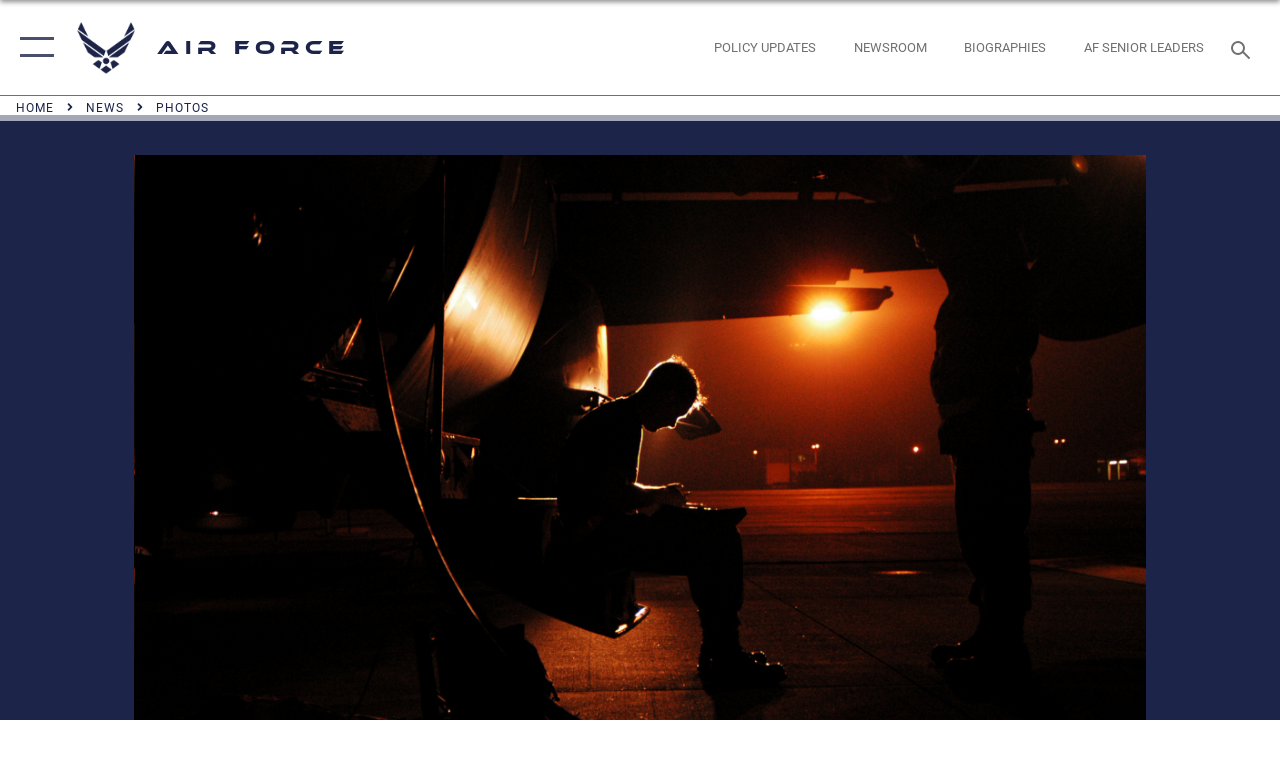

--- FILE ---
content_type: text/html; charset=utf-8
request_url: https://www.af.mil/News/Photos/igphoto/2000587108/
body_size: 43808
content:
<!DOCTYPE html>
<html  lang="en-US">
<head id="Head"><meta content="text/html; charset=UTF-8" http-equiv="Content-Type" />
<meta name="REVISIT-AFTER" content="1 DAYS" />
<meta name="RATING" content="GENERAL" />
<meta name="RESOURCE-TYPE" content="DOCUMENT" />
<meta content="text/javascript" http-equiv="Content-Script-Type" />
<meta content="text/css" http-equiv="Content-Style-Type" />
<title>
	Check lists
</title><meta id="MetaDescription" name="description" content="YOKOTA AIR BASE, Japan -- A flightline maintenance crewmember goes through a pre-flight checklist for a C-130 Hercules in the early morning during a Keen Sword exercise here recently.  Keen Sword tests the crew&#39;s maneuverability during cargo drops and..." /><meta id="MetaKeywords" name="keywords" content="air force, af, airforce, air power, U.S. Air Force, aviation" /><meta id="MetaRobots" name="robots" content="INDEX, FOLLOW" /><link href="/Resources/Shared/stylesheets/dnndefault/7.0.0/default.css?cdv=2765" type="text/css" rel="stylesheet"/><link href="/DesktopModules/ImageGallery/module.css?cdv=2765" type="text/css" rel="stylesheet"/><link href="/DesktopModules/PhotoDashboard/module.css?cdv=2765" type="text/css" rel="stylesheet"/><link href="/DesktopModules/PhotoDashboard/Layouts/AdjustableParallax/template.css?cdv=2765" type="text/css" rel="stylesheet"/><link href="/desktopmodules/ImageGallery/Templates/ResponsiveGrid/template.css?cdv=2765" type="text/css" rel="stylesheet"/><link href="/Portals/1/portal.css?cdv=2765" type="text/css" rel="stylesheet"/><link href="/Desktopmodules/SharedLibrary/Plugins/tag-it/css/tagit.ui-zendesk.css?cdv=2765" type="text/css" rel="stylesheet"/><link href="/Desktopmodules/SharedLibrary/Plugins/tag-it/css/tagit.sortable.css?cdv=2765" type="text/css" rel="stylesheet"/><link href="/Desktopmodules/SharedLibrary/Plugins/jquery-ui-css/jquery-ui.css?cdv=2765" type="text/css" rel="stylesheet"/><link href="/Desktopmodules/SharedLibrary/Plugins/tag-it/css/jquery.tagit.css?cdv=2765" type="text/css" rel="stylesheet"/><link href="/Desktopmodules/SharedLibrary/Plugins/SocialIcons/css/fa-social-icons.css?cdv=2765" type="text/css" rel="stylesheet"/><link href="/Desktopmodules/SharedLibrary/Plugins/Skin/SkipNav/css/skipnav.css?cdv=2765" type="text/css" rel="stylesheet"/><link href="/Desktopmodules/SharedLibrary/Plugins/spectrum/spectrum.css?cdv=2765" type="text/css" rel="stylesheet"/><link href="/DesktopModules/ImageGallery/UI/ig-ui-custom.min.css?cdv=2765" type="text/css" rel="stylesheet"/><link href="/Desktopmodules/SharedLibrary/Plugins/bootstrap4/css/bootstrap.min.css?cdv=2765" type="text/css" rel="stylesheet"/><link href="/Desktopmodules/SharedLibrary/ValidatedPlugins/font-awesome6/css/all.min.css?cdv=2765" type="text/css" rel="stylesheet"/><link href="/Desktopmodules/SharedLibrary/ValidatedPlugins/font-awesome6/css/v4-shims.min.css?cdv=2765" type="text/css" rel="stylesheet"/><link href="/Desktopmodules/SharedLibrary/ValidatedPlugins/Chosen/chosen.min.css?cdv=2765" type="text/css" rel="stylesheet"/><link href="/portals/_default/skins/AirForce3/Assets/css/theme.css?cdv=2765" type="text/css" rel="stylesheet"/><script src="/Resources/libraries/jQuery/03_07_01/jquery.js?cdv=2765" type="text/javascript"></script><script src="/Resources/libraries/jQuery-Migrate/03_04_01/jquery-migrate.js?cdv=2765" type="text/javascript"></script><script src="/Resources/libraries/jQuery-UI/01_13_03/jquery-ui.min.js?cdv=2765" type="text/javascript"></script><meta property='og:title' content='Check&#32;lists' /><meta property='og:url' content='https://www.af.mil/News/Photos/' /><meta property='og:type' content='website' /><meta property='og:image' content='' /><meta property='og:site_name' content='Air&#32;Force' /><meta property='og:description' content='YOKOTA&#32;AIR&#32;BASE,&#32;Japan&#32;--&#32;A&#32;flightline&#32;maintenance&#32;crewmember&#32;goes&#32;through&#32;a&#32;pre-flight&#32;checklist&#32;for&#32;a&#32;C-130&#32;Hercules&#32;in&#32;the&#32;early&#32;morning&#32;during&#32;a&#32;Keen&#32;Sword&#32;exercise&#32;here&#32;recently.&#32;&#32;Keen&#32;Sword&#32;tests&#32;the&#32;crew&apos;s&#32;maneuverability&#32;during&#32;cargo&#32;drops&#32;and...' /><meta name='twitter:card' content='summary_large_image' /><meta name='twitter:site' content='https://www.af.mil/News/Photos/' /><meta name='twitter:creator' content='@USairforce' /><meta name='twitter:title' content='Check&#32;lists' /><meta name='twitter:description' content='YOKOTA&#32;AIR&#32;BASE,&#32;Japan&#32;--&#32;A&#32;flightline&#32;maintenance&#32;crewmember&#32;goes&#32;through&#32;a&#32;pre-flight&#32;checklist&#32;for&#32;a&#32;C-130&#32;Hercules&#32;in&#32;the&#32;early&#32;morning&#32;during&#32;a&#32;Keen&#32;Sword&#32;exercise&#32;here&#32;recently.&#32;&#32;Keen&#32;Sword&#32;tests&#32;the&#32;crew&apos;s&#32;maneuverability&#32;during&#32;cargo&#32;drops&#32;and...' /><meta name='twitter:image' content='' /><link rel='icon' href='/Portals/1/AF favicon 9 Jan.ico?ver=2UiSWi2oAE1AXeHI4Dxcyg%3d%3d' type='image/x-icon' /><meta name='host' content='DMA Public Web' /><meta name='contact' content='dma.WebSD@mail.mil' /><script  src="/Desktopmodules/SharedLibrary/Plugins/GoogleAnalytics/Universal-Federated-Analytics-8.7.js?agency=DOD&subagency=USAF&sitetopic=dma.web&dclink=true"  id="_fed_an_ua_tag" ></script><meta name="viewport" content="width=device-width,initial-scale=1" /></head>
<body id="Body">

    <form method="post" action="/News/Photos/igphoto/2000587108/" id="Form" enctype="multipart/form-data">
<div class="aspNetHidden">
<input type="hidden" name="__EVENTTARGET" id="__EVENTTARGET" value="" />
<input type="hidden" name="__EVENTARGUMENT" id="__EVENTARGUMENT" value="" />
<input type="hidden" name="__VIEWSTATE" id="__VIEWSTATE" value="u1QWch+BnLd/bU8Sx+p3pQtsKV6hqoIbVSaZWVwJ5EyXYGe/xCL+oTo6Pq7yXh0RXc/TUj/ZfLUhV9Ikv7+hSeIjhu/HgkL2nlSrnEfDGCVAD/IrglgfaRU9w1kVnmBOxjjLKOQ/p51QoLIb+sj0lSrupSdxe0B4L0bzfl59iRefUm3quoFzUK9291EFJbf6QWiDTj1Yqhhw4V6piCFVSFGKcyoXwrbE8nGcJ/6gO8Zy4DeUU8z89OZhaD/+YbVt7fX1qKFtdYRTZtFuTkR9n7FkRIxN8FARPyWETt26gnfHADBM9pM2BZlQi0h6n3e8e5xoP671KqPatCwpXmJzlI85zxWVnDOKLjp3z1Bt/j/[base64]/iEA0fxLA7rJXPsBPWYUgrLmPBqTdn4DqHyUhrmFcpHU+Z0f09icKdlloY9qwRsXFqlAH8VexvpboNF1uy0+pO+SxWZy7meHdAxx4bFUbHI1iqdrEpNeu0QPGc5vVwK2zhYUYesSiW3q6tjou1XxZogHclE6m21nV7nOVfKxSIxS1AHJv5nJnYWuuBKP9HDnre9fUKi5/rm/P75JoZGJkWqDZD1B3YLU1qv33pzTuAC47ewULeDrC54PIJ4gfdJPBZUZRCKGvLDp2MhFgr5wrTSjjBXps2nbjUUZSc9bbdcceKGeU+ihOwTtbWak7QoIKpjexPkSshF6tN/SDhWWYNYVzbZq8STzDCvxap4ejMGC0d1b5wiMWPN/3ct0TryitnzkXFO739GLDMwJBoMVf66Z3N12SnrByGJdC7IeVUYIBLJrqPJkS9Wsbc02p4aVcTshuuc95Rn1JYZk4WNhlPuIbfgCGP9me9DOPTFp2FjZqWTKF18RmvFq1goot/TVvW0OCHjtdmVW20rgFBn5eTwmkcMiTpcKUorTYHniclQa08XB1rm3gRBrNquMiCaChOViMejuvT63MKKiVMyaBVPmVC78lKRtqWSz3JCFra/+ZVC4JeSZu5kGLoOXoPBwXbrPuAQ6fV1qvt6q3y1mts7il02v1QX2nUJMydibPGRNEOhxEYwwqm4uKXFJv2RDga9OvYT3o0k9izYUtqpt826GAbX4eciRWib9Vm9/45D+9sgCWt9P4SsYYg5l0WdnRiwx8ECoDeogDuEELOo0aSktkuEaAJc8/y/hEvPlCOkT7CjRH1O0a0IWhRP0mhhRzux4jyvOgzWH1B127DrUuanz43PY6jRHfP+dBZvOIT5I3waw/FSTWghVRxUrtn67F4Hm/o3l0N47NJ+DeQQ4rxsZXNMzPqi26G0zfdEjNQM9iRbEL+t456x2fHdX04IxU+gnwB7SYsKBMkgUzfGz4qMDCdJ2xZWGTLVu949OwKElO7HR+OgSeAdVqjtZPi3h/5edI/rCCVt6C3RTyUOvPKBGVamo7S6qeeG7z0S0yj8KND9rS9HQY/DG2wdLrpPVZvOBc97PkTaFzeG/Ue7G1CRNW+5AIHpMb7vXDX+tGCEcJVv8efjRS571M1QRM9cktxIaHWfiJZC8CqmYyf6x54NTujk7cjf32vY8O6p/sUeVMTbDyHfpnl+5lkciBHLTPuVAZtg50gfYUtdgsRH3vL7hUQoif7zBWUCdUtppFTKNeTEtYKfiB3JDkAud9JKSnCTeNgEdOT2OO+BQTsCe3PNBhlDbZjt6eV69ptvIS49r9SiBvsCF7PGz0HCnAwE7z4lIXbS53er4Z3VtYjFUDeosV8jG8r0UUlZjL9E85oCg4N/5Qey6LdfL3TSJcdpJJJb3Qy/ApGTimx+S6NR6vOC0gHcjLaOIkDDF1JozEWWV/V5y6w0djbnLEIh0pI8DTBNn1Vg6VhcQeWugUTcFAa2UgZZIbxecsYfWVP6VCNuX/zwtXa7IbCpZSTf/j6YYWvQcfK20KEsDAafjkEp8x56t/OKfbS0z8uvGB6GQ8BxnH0pAYM+SxGrjbTl1dgt8kbn7NF3njDTyKfpo6qMoA6Go6O2fNihDZqwfB9LyKp4+uogyP5uh1CX6E3/e4j2Wgd3a9zaoLJZm8nsPikyGNGPOU6/jzEXTwXMAD0G+c3Fbq2ZtVox5ziGko3JEFQlyJ3xwxrmBVeSAOOO+5ejKomTjQ5UEeFIXy0hTcXr+6D51eAKLJFCLrKK6pjqpvMxU8uqN2lX48yjxmyC8w6VoMKEnJ4ZvM/xV5qSnkB4tDw+kXRCB+9Piix/aohj7yMVaNksicFSWkAwra0IKCiOhFJznGUzxHNwMJnTDE9JArTbAhQZkbxSZoHtRlpSXW+FyWuhD7Dp08BWIBPyc4LMmy1KAvr5xEuUif61F/tacEW5vCeZFQRc4cbUDYrg4ZxKk8yfQIivmL3xoray4pwejZU9XaDs5tMmra7LcNAvvCD1NkqMuI+7voD0gMpbiWnHOAcsl2RhBH3Gk2ZP15vfsvBE/h/47J8RFhevODaqjd1ayTooWKm0e75mDj/Tohr106hrgq5xaeJfGgcOa+ZeKYs7cf2WdUhxijBr9Q3s8Ncdv3aepMDg37jFNZyJuBZ6hjUxWXj0QDbuypSGu+zsueSddq86PHeHqTlAi/3F79tay/ENBJgAgrzGBVOmIK3aFJnV2PdcvzXxg+n7cbooh7FjVvoVuiu4K/ambGGQT0No1g+UpFiRRpLsvbL9l1F78CcnQq3VGibaPct+LMlzndAefsKOjQ0hBXGL8dchzBiOfy9tc3j9FRIRkKUDvfh1at0mlOaKpBFJIXq3TnmL2DCT7kKDyPGpKyQhQwHepVR7S+Hpv5fqX/AirxzChEjz6l/j6drOug1vFSNpz3wtDWS0yq9JdIz8oUMYEgyDPdiuKaVeCOO2Qq4linhpE0UNcenExWYbbO1AupLHe+y8kSnX8ceswqazOQP0P+mRrKHDBvY+8iCTaRrZ9S5HCIR3wf3+q3L9Y3voKUHO4DSZEa1CWFMpD/etwUsLXi2/NkKTTHxf3EtJbFYPNkii+vdRvpreR4i8wJU9i4AKHOjX9+gJ9Dvq1dh76N2j88kvi60mRGQhs/A472+HJ7W6JK2AdpF4/8eRGCiY+8XVhW2jhA1mr8G+AIwu1J4BMNG9MvVWNtc/2OXLPQ0nXIKFrYZtMxoMnOE1rXupNyDB7oPXuJIKvD0z/YAe3q17usDh6M/LyZCT09b3bdgaQ1YQmzQVnbjXyMWSbF5Ov5fcG4q2z8qV92pY/aaUivZzrM/0LUw83JQpc9yRP3et07WNHdv270ShThDJkoR1HSeLR3OmoHjd4mHXE2m48jHEqVimIZTPub206VqaeL4dNTFiAurcN6/qNTh6cjzoqf7w3GO4gnGqPbNwcj6XjCND7bGYBoz/M+vyKMev6tGKsO/+PAZu3mngwyYc0LVtyQzC5fP2/2bvk5/iMDIufkcKHCRd1FBj2OE/ysxXbU/6LkLQRnX1lKQ8cCEF5ERQ/+BJnOUlC+16vdFuvpWhKJl+mpkgGNa+HB/Wy88HmThAB+zj0Eini+N0X2jt6ef2roIzyTvl7jnUfKMCOPIdyz/5SZlL3FTa3UwMkDkFZZdZIdqi12Mf4H8T3hMze0qGst1xWo/[base64]/NNIs+nWApDaLxLv/p6K03INTVmm6+IcMRvflXtEf6ibJnIAU+f/NTL+Fbbg+tEIRg3pQV88GPXYi82vC3HOYG/G4zJjDBWV7Qg7SdNyezkQ2GzpkPnJYEDutnM6Ch5kb+ApZ4fXk1RISb54QlrGuba5OjaTfYbUWCz+jq2ilTWDc8RKAZw3NllL2IDZjAhsAIy25bsGKzBVdd1tQuQ9NSiT4r4J0VIui+Susp3Zwu1ho0D3DXFJ8KVwHh3dcilYSA5b0Os/wz9kODHYR9y4EJtEITMczwFQNSbgrK9hduFrCcL0IHbM8XBJSsip2ALMzuPLbs2IoxbHdbUhBgesprt068h8PVdvwruEAx+IJTw8pZQ9/j5dW1Io2NZnc8Qw4+KY+OiDWvQ1DHBahvKtALZwFtXXV9awXMDMLvr/nKydvJA9Tx/Lb4TBBZIiQEYLk5BdU/JB/[base64]/MBL0Ns2OU9M5E62+r96/6n7AOF+hZU8MWehXXxE5qA3lVUAQs7dLBEk2wva69y+yvtWFslGnreAXtoNNk9Roi09Ycja1sYVSiyqm5pIxzCVDU6f75iRfPelsP4KuWE7j9xh2FkssMKrOQ723Qa+2RCKG+kI/UY7zVEtnG36gudJMPLdy5dS0fFzseUf3rMXaCD2H5gHJCfbcnpxzzB/jeQIUw7RlDvzTSNeD/Q0IRTQDjrkWavdbDY4J4G5CmzOucCHmsZtOmoZDSTdFCYAJfG11ZStVEEJaRs1x+2T4DSZZevUaVU5YY7FTL7gHhOxWttTQAgeqRuBEa1HNwhHJr/AJNxl6uWPQkzyR0R8KZXWtAXFvCa9XsJwpVCrhMN7FzxcZt25P50gg+NjoKNSDBen9eSeP9KLZbnAIQsX1xcBSg1b909/YBJb41yk6aa7OKZdkTuRvHUtdwq0UlfPEGpfPNpJnzKImJ5Wpi7PM9bHZwCkSFzNrDsI/Nn6SrX/FOPDEPk0j5aspWegNQ4Eup4lRRh7H70mt0pFg6Q7pr9aHmXJt9nu0rCVMjiNP6JcxyalKgq2PhVdIvggGrpsXO/k94FU0pUOzMfH96yxd9BWeujKt6OvtSsziHgvQ75AYhPzJ3gqvPPHKoe26PoDJSj8ONrT5dh6BiGpOCt0y+Fx3uHYKRRwiVzTagAHqBYLF9snEo0bjav6YUiqopuVlq+mBfSeBFnbIfdTP7DTSWy7mwCHRlOrU2zOnh+ky3/gWBdgZ2o1gNfHGfZAjGlIrCPgre+3XE3WP6z3xLt4fIvi5O5pPhBSVcHjInLemOXwPSmLpyk8jjE/GIucE+p3D0KaJN2041ZFlBzqZzAzY+uPovhMbrkBgwrHQEqh86zPlsDXOC9VS2FbGaBotNhzGZ/tYcdFrLp0ZZ9LTGzPZtEDuL4j/k9WqdGIj23qioLXPh+qIzebWEUstPWZLwJC06RTy1lpksHvW1ikx8Se2FHkY2GeUxCFCcQKcfs33Rz6/1KEMNzqI0W8NtIunXx5tN9jPm2P0tnQo6luIb8TS/EtmXkHBVCx8OEWNJc48ZF5PZ4HRUjLcxwHZk7FXXA4JsPYh2TwWMsoteUTAp1yGAnLyxJfXSWP9QXyDud/tAapukD0EzkMehZ5PJVJveghkvKYPNVjqZ5uROrFHjOxZTQFTBf7bobnLWnc9q5OWC2LlXUlenr9rE65HXSmofUMW05ZDRvDSlqh4xc7r9TwGCwhtFt50y1szaFXZafbqswiySLLUyJBxTnZhUbRqNQ4f96w0u42GeKdhdl4CJbwlOpR9zLs3/dBHWWN4fO+r/Far+Q4ryv6Q7FsYFkJBuF3jV5xnXU/oS04ewrJz0A/f/ZWFc780avJ4QZL+ailvzl3021zJwrlpzwEAbrRUCmpTbHWooHGjMtplKJn5l3pvnqXdVZqZaxzc0DF5mfaVuSKF+/zufcmHssPJqIuPFx1ggf0j5emLrZnmqgfVgwqEXEHpyTO3mXG+A4+R9yAM7OtN1xHmVzRficX2WKufiqdUmgkVWxy2EWPkqsQgB4JPUoRXOrb9WH5eB1VKOHOib9a/25JHvfTT4wsxBxbh7z2PmTdtSuccqS8kIcujXiNv5y5RTW5JhT7oNDh2kyvkh37GzzA8Ml6kD7GGktwOC6W1c7ubtgR4jFNYo5a1p376goztoPxTOCjH6zGlc0W4Xgdmg/xfikSLROKjS7oCPgFUq3mrlGoGjr+Gkyr6iqNqNH8NmUuMbyMw4rQ2TL+1lUTuIi7E2RpZUQOzD7FlyKvgeKZ5Dm/11QtyPYX/lhqTTsGCqogBc6rUOZZY6ZwZbrodcTi8ULehNjOS01ULq4RIza2PvSlyKgXymVBQU4D5BGsLECQ3EWnK2qwCz9ZH0N0j/IHoMEFw3J3d0MpfTcG3aAcNDvkgpYq5rg5pHHtTYrzMY/mYzOB3CgBo2euvY8FKn8dF6ov0/hEyWd+UxJkHzFiDY0W7CJjtmHpAltj8JQ/eRZ9wA1yhZ+bkqA1I/ifVyvqGPZ/CFDcdMdd9YGMFnSmnqU6wsAaAuvWgjxS0BfT8b7VoIekPi36KPsdSFhfcsU5DXLAYlVzPvhCzNWHVKY0ddfIw5UnPpmtan9DxXE4jDWhVHqf43QqpuXpHHZIQH5wnXZpHTJxyZP/p3e3+oxsu9O7IDYnuCoZ6zlg32RYVD1ecT2ixArMwJW+NuqLgiA4NmcuBKJVxQb/qw5uiak+NN77oUSIzEsIsI0LeaFYYMT9nhYgHxumh3DZfWvEFeUPSEUmXuWMeJc1rAqqS4cLcHH+7UuhIYJeU9EP8j7SbuxqQW7/upYfATEYRdgYo3HucmIbD3Bjg4O1IPVixoeIUG1JzakSQv37RCxlO8DaCk2XDoaIICVwTB8j8gjU4KVnFv6OUGKwFVQWHl6oM8xLRXu+jbwzBflWAzWnCttYuBu+t3R02077IiwWuFozXGAmEOWGwSvUmDhy5tCdsg4d502kjnogmS4E0W8Uhs6xMIlzVn3/I9abAzmiTXDdpWndRUtifHdqKPL/CLCPkTFsY12Kpk0YW6io4LSV8Ab9UkqP8iOO05sP21LTvE+WXBH99apPAfjKR2sBUFbgdVnsfDF8pa5Iyz/D7UK8w3+bo8rmG3fi6Ts0yq+7EbaJmGblHsTTFz442cKqJ2+NnEZOYqguPLhE+2AHJjzPklND0OsxIc6Nl0csReKreTDUKFZwlEuj+IN8Jy/vlHhMAhcHu0A2uX2VnVeu+vt3gTnvYkEY2HSd8usrq8BYLJ8xaYjmP35ichTEKVe7gnRsrS6jkY1ue9fPzVJVJcq+2lAV3p/MNDOURhHL/HITfDzu8THH/mXmrMCKvVI+VqshAxe5uwP0deLJTN2JEdQnsSDiyakl3tbzEcQfK8+SySP/[base64]/k1jATUZOgZo/q+VsuSymOa59x8Fvv/Zbw9s+tpnaeoZaP02E5Kf/62MW/7e/HS6bPaHeik0KXh+lfiYOgakHp3HPG7S3hv9B4AEwGDyYJ5QW+9ZQQUHTTbB89XwDDBb2UhqmTSb5JuGjit+q63n3lewsgC/1yGSiyB+BFTvJTGE7TyWLaYjVmp0ngR8qeCHMVjczS0SY7+MDIHYRgKeVSAHPIJ5Ili4ngT8vDPe3sa11gu3h9G3yTsXXwNM236/usmIcECVfekf5uJ7yk8zv+F9splkBKnbprZ41vhAu7p2G0TcS5xdWXn7bXmci4W4wOYPj/2vgwPuftitJznOdxyAQTN6EZQXPyPu/[base64]/+cvBSBKZhkyQXmQ3erySp+N0luScF6BktgsxVcfwrMuZghfK7OPn4p9X14mxceDYvoj555bACtgjg9+IXYYrJbtxKKAJpO3QtZ3d/[base64]/syAS9RC2XxfgZCHrzTY6/Dyd7UCiVeSIRjOBkUjnyk2w1fQeYH6lRVBI9JOjwY9IEBm26YyPjbgHKuL9X5rgO+hdKxVXkaieWJCYcywRoIqhqWEfAWSsa7rC+53JJjKddb2jgU5YcKU5bbszwLr1Aksbdz1wUZD8xRwahH5xgWkehXrek1dT74wEWSCbiIWLKB8u0cnFLwJuTqrdOaXgp+zc/v4UplEdLRz1ctaXG4oUEZtKhU6xLSkkxrHfJ+nIk9nQWb9SnyBSCap0Q3h/2VYw0cA72+WIrPDCkq2JVRPmE76C5mH85sHwodfMU0WyBBMnq4+Juxx/62zQcameS/SkUufhboAE9k75Qb+bkosEcWfyOcYkoV01HANEVyEQRPFD8OCmu74+i9CWDxq8y0ZMF8rKTxJ8aC2WI/yxvCkrxq615GNkTlAo0+9f0D/pbXw/X3V9e2LZlrEVlVSMYRkqUa4C2iiX6zp12C1ey1hOrxtplKNjbbVhjldx9ZMIyi7rDWWF/9ulNQRAVxiDqfMpxR7bcgwGCxKok94tkbkl256d8HcHpc7TDkGL+tiwLQNS0DKTFdqzCv/DhHwq2LKqOk9mZgX1CqINraAict2kkANVc90e3RuFLGXoOcAWQZAKc8QajxlO15OQIMgcXYZMI8kGpriGV4/6UBGKqJV6sRI31G3IZHVMEjW0G6M0SjdV57E22lARbZNNnZwN6pb53Kf8lyl8Zo442ftYz3kyiYrAdqPsyGvATtvkZc19gE8XOil2ncWuL5h4ilL3LN34xm2pBsdip6bW+/0ySpjmE8kRmmA7SoUcRIxVkqChGgamT+EMF7chfqfVhzvNYR8Z8en0+ww57qiNT7RSuwDXP29tRTdxV7Ne7wgxV/3IArilbYeI2Go/dv8L9LJp9vJXoRe5B5BHMiTmoZVMEYYxsdvxOi6vSR24eRwhmx/[base64]/oxDfmxoe/6qRVORYeaiaGS1mGBWHOazFH+JD4ikRd3qaNUAjJMvUjnU+B1HcTYNv95l7d9F7M8/cewO7jGcU6fNtalsU8r/ckRZGhmYmwTfXenlFEyqhz5KNlb+E0dON7fGfwIwFx0X373Psa/cISx/acG9hwJ06r8egUalEf0riv7TeqHAwnPzShI5jcrxs18mYdLGEb0deNdlo0TxN6FmY29zXFdgFkr6uVeMGRzXw0Mx51KmnI0iQwG8M5bNtnFJcOe42STgGAaP0/L9SfmDwZnTeQOkfqbpwY1Re79jkM/E6a8G523w943pQkGcTIByoKbqvdICAU8gIbB/wj7SMjmZomROlaEoG2mHbvcUQPlxCnwmk80L8z5A8oNCy3i7eP8wsmbl1yDQj/E07fL0kgc4ATNCTyQMlngXi9EH6o3C/[base64]/TidOG6/[base64]/ZcV5d/NCmd7LAgPUx8e8tB8SYg6qtaTw0uagEQc/UPAJSd5tK4l5ovojUeBe8lBL9S0iKJyFspMFEjRoxyXcl+X+dH6BD7Euq6YWRXP+9Nk6NxRrZ+hz1no7bHzGQju/tbehrYhy9e7nxhx041tmIheztZhWodFUsQdCY0RtH75ekycoWksljbAAuBSRrpTeFR+GJvyN1EU/phxx8aF994Ptu5Sd1/DCldtAWy8jif0ShniXopIyuCvDFKVPUqMVja/oqj7d1xnuVSBJLLpxH0JgkZw2JG7kMrkkKgLl03tesU6o1j5QZ0hDqSCZvKAps617KC+ESXQ1VQOBYRPPwGALfX78zl/TUzR0WH0FogANrssQkQcx9w3ML/iUFfvhITGBzBS25JqhUg/sxV1fw0+MVQyZmTGxcM3HeKSUI8tp4hI+CsZf1JbljPNrYk2s1U06UPsCDFO/PHXqL/x98UjiFyVPav1DJhI9MfHNPVTAyHXpSe9q2vBaABS3e+yX2kvQUBcwQiABZ+HA2V5Qjb4ywl1Sc/hPQAzxvQQmnWz7wED8U9u2CiZIpV84OiZyPRC5dzTjbjXighFA94xQjSH+90Kz10fx2QyQhP8efloJKZOIzbttUgyU9C+MF2FeITbXDX3tr1nz/h6b18e20+bZ0JgMNZBslwnb3P7qwriuUvHJv/Mw11LTZxJ6x3yL1/y3cxrOvNpJPzDoVHfruh7wDhUaXuLMzmaaqS/tKPG6kVTU8iYoW56ggWukf4RkXciafE7wOgLgLWv+K2OAfgI6J6V++0/m7dDjLdlfgCUQm7bZCJKRACH06zRV8L80COitorfcI69CfU7YK0av/AX+ziD1LrfTUYpOOJcH4iT8bWeoqQwQgsBjyM7iMejX9z8GofvaTVoRCdDiiK4bP3t1hm8cDTHdobxII1q+peXSNYVM7QykuDhlBOa6YFYOcCIVyBtk6GR7XkRNRTdlWYguljRGJ2GHiMdtnb8ges5NQAGxR0SyNIr1nQxJ+lSYdqUuVt/f5CNioVS6J7uZPqa/a9M3cxRm+WdIrwrHY64cCBilhCT4ojycmByd5ejrQehfYLtuaM4WuxORI/5ZwztWrGTUwbUQZs9ZuBQkfmtzedt7+z8fXQqcfAEoptlL6icXIY15HDC3i0ugkIFOm8aFrZL/H/S5JgE5OwPPJQo/jc0KDo4rSaKU0rggf/EjdHYB2uVuYgrcxKaElt/jrDQIXkXemT1+PTuyBBcFUn7iyQIgpZyKJ6iigTObhqnx5a9kEwlqK/kwleWZtifoh37WI57VmD1oaxUTrIQA2e/Z8gDImK86y4UfEsLhmKY8g4/hWfkpjGwHKr40Ks9eEnRIPxl0lVBYvbuSZmaaqRhHrldGf36mINx9zVtY/[base64]/WRqUE4QbpHzgKBPoknS4yeFxyx85WrusMtgQvsuBUWnXZ0gaZmkggh2NlrJK6PbAB20D1rStiOpSL4/gvkNraaethFfXI1y4zznUyBBKGquooOJeCcTyxkcbia+wq8DdLywkaydTHsOgG45af+no66zMXSejWeaHelkA1xU+STURUPyIo5Ddgwzkeku57Nac6/RNilqkJAgcVK5Hd7qy328Wj2ksHfSo5G8Hpxp4F21if1KFgBe0jDfcr2/ci4+5sEnbyZET0bTKgPxpN3PJRo455tAbf9KQdUApyo7rDejL9LCNeH0spwYk2BLAiJDrCQ658WJ1oWJOAijRcYW3++5LLSrFNolU63Ajqnu1AqBpq0504IiOGwN4jxv8gGxbTzHWOZbOqQjo4qTFx/0B1kJkmfSvoVhRdEq34BGAZhsp6vR3MPM/F91YE70Q4kkqrPmt/vn0MbiiBDxn3oRID4f2wEBJCXLEhXhGFjFh4cM/UhU6DWEgiJ7YkLGcNpBp8xLCE9nKjZ+Qs3yxCVO2y1CvvqKJT4CXeN/Pcm6JjX7EjlVPEe4GvbgKXs3ms5HiocwlWEREs9ly2AE6QWmSPlrArWiGiblx7LkgiWp9U9YnvqvxhB/mHYeEoPd+V8+PIqsqu0yd2M+qfrVPJczj/dKmtwfmEYmMwpYZQpruBMo5HgQbYjRK5d92iYLcndW5VIqEoNNqqg1oE33yryjodNid7yJCWNqvsv9dlVfTEZmnEKXrHja58ac7a3No9CCnZ8qWY6BJjFCEvSPPPK3gyWbDWX2rUIauGLb6n/H4X4zp33dsiAFgx/g0CrMBAzjs87H3eADtZlpA6gQJZ86Y+AczBVfdta8kCYLgCiHq7yatVZPmMlBxxKlB8ATV5hYXbwHcrMgcaU9N/SUjNEvR78QwIw+O41BUuJ+XsO30rU4AWL/1TX/PK9v6qjCXWAMJyw44wjBh0BOi52CkuTavFxLl9cV87pb70hb3JPb8RrLcoy7mahtFkuYSl6XueDcoZYHoN3E+Qa9x3jOWBW3G8H//zkoxbtPKbrjNEFm6s405KMZIyM8K3x4K3hfRMrNO36JXB8Sd2gvI1eiSpDjiG5pDPswISiTmT/8V5mXrygQ3KMzwsizCyqsIsUC17AiMUbLAy/IvXRqGjTw006QKyPabDrJaIrWa7ORBVDfRX7bHO+EKa3t/zCQBI4hmvrcyDEA4g/R3Q5X7KfUawYwUln6Egazb4UWi8Lq5FjMXw3ex3exanUoNllDKGT/dISRlxt5YU8HVEksQ1K4Pl0+otJSoq1MHdyiEyb9kUfXywdu0YFLSx+x60rcyd3TaWcWlmDRjvZaXjGhJA/de377EMRb3BUOzDzfrw1kMkcypTvhNehLjxiY4fXzt0FuYnQZLSM5s7cMgZ8iGQCh7nu6jO5exjEov/rEuTWat1bcxNHWhXUqFb9gAlhJDYIB52yyYa2fL/eIu5WrmzrRMWCiP+p++JpJsa918Zok71tQh93DQf5PaRzl5xB0i7SNz6/2Et22+cD7371EiESa7q9dI4Rl1y1FyVebmrMUaZN0plm1lhCsDsvEaoyUZ34lI/g9hJ1RJsgPrzWP+W5Pja/CMNKFDVkYOgPuNx56df4JIL7gvVjyPZVFwCpu/5P81XU0rGz7pr9bVaHM59/XWj+b5yaqzjoeZJQYHX61iP6htKvSrYhhaYankhOxamAy2H7n3X3MN7dBgerpDzJCrHfcC8ZQ7c+3vNArQAkUXCyZ/fYV3rWFMHtTKy25rO4W0FEPbKyJ/5jhzaF4SG4IMwbexK4yKYmsjSg/qztjISwCZpm7ZLzUL1+0rX40r3wDmJ54/VAYoaPBsdsO4iDBdDANXGqbMtcD4SJm25vtvAdSdxKqz+WZhRFJWw7jCVI8MPk/NJ2Ad5zoCR+szUwLXg4LrFGqbHYaUWHYzpJX0Qrua/VMJDTXUCcvEYZKuyj0VzUmBmXIJwZj2NN7MmKiVVazxMbGhjaVvHkmO5SHRMWaFhKMO1/B/qd8xBvxTfpbQ5Ik7CFLIE6GQ4dV4vcOpI+l9AHyoOcZQd2HznHjNxsHXzFcg4OBYH2j5tNlZC/MfjQ+7MsyVmiMtNmoIR25mEBZ4AFP03xYn/KRS3Z7QFp72LsUNm2eLNyHYUHra4UVAntpBOP+Q6QmoWoj17gtetZsuQugORutsE1zf67z0X8eVnaLWe32CFAXdhwkLYQ7ep1JeIIzqMbMaxLDihU54f/MCNvd8PGLNYGWEzGZuN8/TXtuSqhKtjXUpYf8rEjInyqf1tE8+0AvlYeva+jZ5K25YfalcxQNGSERdfpe2HgrW+pH7yPi4/nT0tPG828e6tZWz9LmbSRGcwkQHRD3FbfhvuSTJ1XyfbTYkD7wx+BGEfwKWWoI0sVIbp5qEtzzYN18CnZ4YvTX5GvSXRgtIbcqtZnNB1y97kmm3MZYUE4OLq/Zu7pZ31OoFbjIk2ZgAwSLYl4dSLW6C1l352QohkDh4W9dyRDdsC6TVxB5/910cr+qw422OgsbZ6TcWj+kYrZ1qjazOQGv9WGpTsquRYOdmhRQJKHLjDxu/B//77DPlggzpGxrGQx66IfRzMfdNT4Dm5WhOOe8O2Spa6TbS6qj23TxO61ytvxMCAof90IXpmkMBAoExvwrAZunRRstGF/[base64]/5sz98Z07SukDXZUv2AdP08RB6bDP03HT16h98lURTQcZFvTdPL+fDRxaleHg553D7Ju+aMzEq3mfFCcOByY0z0r4SsBiwlHuhlUTQANzKcAqWqUHBy0CC4qiLgwppbCkFJU9AlCb1sMZ1Z36//pVm+yOnVXpPqjC/UIfdsG29HWmdIjaKFnaF6IEpruBVjRzLqISX/gVX7RcZb08YShsdUSJ2R2fOO8rVaS4hF/m4Jj5Sj+YTh8g5U6KF1OnrHYjTlEkVZzsiIMRo1SHB361zjOUZ/KJBGSPKQfZJaNpJf0j/ud0fzj8pRDoqX0OS690z/[base64]/FHGEmwfDHZdQRmn/5Y65U1LnrB9UaJv0GLHMZrhfO3ChOFdachfvOhLcHXYkCgsby3/8fPbJbLO7qVdbhHoITAKVFTG5X0j01XShjADJBrv2bRcNkFN4cdjQ54bV7JOVizpDnHV+hKNtjilLk+/jlPu/LDVjmeE9wchi2VgIH0nQceHqAv+K1QG2/skAeC+HsLyntnfAIXekia4S1+o/bHLpJ6SAG6UsREz1SHVjBmF0jYxFCXYkqwlZTxn+zKKCP7fUEQ/7wyHuUA1GRgm3MKvUQ/3R63HzMNNvvw8XOYKUuIwjlwClXM2A2tiKE9QoXTLzVOjgW1ucG5pGN+UGZeR5IbiMh0ZHYM4A1Frm2f/3cN1tpUzVdWJdWkQjQeEWDNJ/muxZ+LTffIIbVSCvSs2W7PtTX5zxHhFxNNvayjWGnxXDlsWPGDMOple1EDyHF1cqre9Kimt8xITeChfsqKvOG8hbr2QtfFa8ST4dSjUuAWWDZ1ZwstnZ5C/7jJcmfnq2DTWbgZRbU4X44vYeCLWAkd3oKmF1jgxvClmpiNj+D0tU2PlDVi8AgHAj+3FrZR2xq78CttM61RwBUmNLfq7wg52UI19Bza4PtTPcXiJrDK2Vb8tAxsAnK/HETjhhcm071OX9JEZ1GypWHJEh2GAAjy5wMXsUvYv8gpkQukq60yjmkvzjv2w42hYLJcDWtrLcop3ODHl4cF93SZj1EcnlDpsqHZKXPx57wttFBiE3krXolY910DEXZrqNAeTnfeA6bQrLtud7CYqwbHIBpqdmvmY0OTs0C8ApTboed+VUqWmOjEuOfHET1K/UzgsuIzErwS7dFbigETo6FTaAvM4q7TmRDkK9OUpuaXSPngKX4GisVg9zOu5Q4NFhioHOSdOiC+Yd1GTNxPGo2k25EoAy/krCe9lFX6KHW98v4hV8tKljcCkdqPg+4I/lEp5lVe9Y39N56QnQPTQNDkT+9J2EoV9GSf2L9eBOzhUUoPkpTYDW5mbHiS8NzdY9ZYgCYyn0sO6fp/VZE0pKa48BFPv05aaV9BD90HmJOqHdJzzVnag1D9Mci1Edb21ErdyPikddSmPXCmbZr+IVYpXpmMDHP592QhOI6lDrc3ys4wIPLV6XVhqoDK0C8JMUvNqrBPoYT128gQmVeDy/W23T+wzrkmFM4KZ8xYw2N7NZZSJix4C5dgfs7zIhuyYtDCHXQrAKqqSMgssxnAzJZjHH+1/vDI9SOC2MUuZwmUuHyHiFo19WMkdkdG47mYN2IlFkIffKS2KuzP07H9Vu5q9ZASYh64tGifT4f0rpJ+d/f7Uh2iJfzeAR6MIAjBxQweQwS8kQoDH/8QSRPcj02XLfSNMYdXnwk3/YKWUn9l9033FO+aTUCn1uqHedeyTnU88Xcy940CdlrPfX77vTNZLiKg96uRAd4h0mU/Objck7/y04esAHfVa2TogW3y1SxhM2SpmU5wlRMXuznKoEQk9jhQ3uahjDUPlq3295/fiKPaZ9OHbbOWQmWV7GjD9NyPK10myFPlhQ1XuehbrSkqmRSQp22nB/0YZt7wvrCccTtiE/Hg27TStO2+SHU0X6JRyam/qPIr98N06O6s4aIdJkeWzit7x8vJXy53PWGrQ07PoIWwOf9w2IFMXb3mGwd0NFEOdYm3mjwvoz95LDGfWj8Q2qag9ruOsRIE/LW9rC1arTpM0PziQxS0xJjJKXUSgy4VgFjrFaJkxaM9Qm+gbEKMKc1y4ni26Hj9PAjgXQkiByoEuOXsMU7lvcXBShDb4J9ub3amMqkTIsxb8grYb010gw807UPO1xngJ/[base64]/aZ2U4qCXqc60kdab/mU+kuIvhBNVBdkgjBJTeVyDyUkCkSjb6rLo+CviRp9cJ9S5vABFdb3o42qf0AqHE0P9IxszoJ8FkhJJus8bpPj18Wj+VRXJzyz7sCbeerhotvIBDDMzWOBAh2RmHES5TnaRtaZ0iUi1O4pEfeyKPuZ347jNOhu95GpdY92UgOFw+OzzSStjjKM/3Ee28Vt0BFMLLSabqedIk71lzZ6CLGfcL4O6nGr4dIREX4Xs2q1bfQKnbDeuGUqnrc77hKy0BbBGf0abm7pQEtSNkKr3gAo1JPjM5Dct4QmopR5581Rmx6JaIA5QkQv3pIUk7wJvzkrjK3sY1Rt0LpSGdMHIqxZYVOWR5r/GUKTHnq98PbcxKApqWGK2KLM5UUXXoE4OfJXzLCTvgOL14hAIMZZuufDDtvAf+D7JsG9JDTUrVTUmKzZQxgsElD8LwtQKOGyLb48g7KOlw9StkFAmiA8OonJRfmpeX9mebjQiqs5b7N/O/FLmkvYZafkGmnJ+sK427IBoE53Uew11bjsyjMpCnxw/FYXbF1X+6HJqfHL0fRh0FzqzZGL6y+cZlCk3J2K2pj15Oyl8ICghvWMAKy8siJQK9e9CCvR6V9IlhUPWpX1dfQZJWQ2a0e7mxmu0Wc3t+5v4lJn0aq3AHZwIDxkjqDkc9neUx6Itw+iiHQCMzTEvMuzsgYNXG3iKxymn3O0Q3LTAabReC0RDwqjU7e79/UmnNr2AkcYQl109vu/wNp60TbnGoxy+56y+Gt4121Ae0vyH1WC2MiBNrrB37VF8rJXRIY/fXEHG9xprsP09ASucbpYxSArTpHBP12nzyV23+svHg6MxVWyZ1gQTtVoj28wIQ6fvaD2g5R9BJuou+ufUq2YMzV2Oj94Uij0lGVuKEYiQRvuzm+5QRt9Tw1eO8yVFGtzlmKIX6aUKGE/scUfqtnVzw64qKE8W5vN5D/1mZM61KS9nql1xqXQ6rvIflbHr8DYxiiWVeRGI+YovfFZYbFRwsprUd5Iocf9zvUzaG8v/4AE51C6PFM305aHb57fzlANjugdKQz1+vZHNyEC7XhheY0q/7iEACl9+aN8mmT04EX7pxSYslO3lzans+xp7thMIQZ8WT1wvMi43clMGezVl7TQdiHyuMUOme/mY2j8IFS0/EWge2EH/1onX6mkv/GPlRjZIljTd5XzAcO9bbB4h6COcExZpPi58u6Xj6hQaIefQlHhFrAw1fIFDCh2nOxHZoEmW9X69I0RuEpLUXjqHPfEOeZqmtTbju0H1CFP2nSG9fwJY0VCsP6NuWm9USyZVcsgjSpMSQParhnxdhAhpgkkbL7CBvuhPPEjjmKg+hC5HcF8Ou/2DwjCtgCx71c5E+entjVCN2zJNeYfrxBEUpQEz6hQ3S5h6AkJw7VXEtvd2LPUBACkWs5dftoHiU5/luNm6ZHIf8Xdj8+8Mrno5hNIci1MQHmp06dYEASz+7KKP7227obs3uJK6Tmad2uy36Yh5lJqE+vtVi/qfMUnY2SLzTiDw5f3gEWdTFO30Lotpowx6lqRbAxlFnGh16hXUoUjfHXFaAOohgdvGHmLUjzOsaCERQkydXNloB7di4JaC0RzOWbNPocQgf/sU/QmV7ckfideSHrNAOFuHCspfMctas6qK3QuUkTQv83VLrTGfTCZI4pTKqV8hXhKSL8nDSDLOaT8juG3zoJeTIBve1GnNp9EHOUjOOVLbP+lElwWtyKV6CIlBRj7FptmpmlLtSP8ixESrO0CIZjPg2geCvjJlwfvLeD/3zAd1A3y2mV1fKfLm/8WbYJxsyGinWo6jocW4U+XzJoSwmSr2ougxL+HICXQzl8AQI9EjB0hG32OvV8lg6veqTGNkAZUx8/JotZIQqVw52pKuVLmTTex6iH1/Q3EO27/m5ChieJ2cfjJDtaV5idC8aMn1GiufH8uHnAbTjM92ZrxzPtxyb/nv3n7L7EwOj5M3orFzYrRQJ0jiN5kscBx6icwUYsYXSPK7LETaeclOyrL5ChnHYSE3NX8yOk8TMV3dvRfXRnr3s9Gr1PpYRT7dBfX04ferhLn98GfrJ1Pn31k1LE/UDM7k+EaE/7RQWbnJ7lS8N0TpFFLsLriFMyPnoyW3AtAdiPyZEWFltcWqn9UmmonVClCC/JEFaanlcza+qD6DtNOU+JvjUk3GjQJCjxqDRycbYFJDLOhplVigmzOf+ap+p7gjxPuoLrhOdR2sARbgdPd2pd9kjKLGOTaeoEjUw6iwG9qNedzDUFHFmtCdZZ9pu/J6kiCnjCcfluP2HER3acW+71HrToUXOWNmWLvgD7VQZYRJabSUr2W349SRwLk5OOXZhDwjqCd/JVQ7xMNUayckXbVjsiV+lJ30bLGsaijQLD+KlH16xQhjznxHxtd+OZzpioQXruZ5Phbp7LvRrQ8OTTYgEfiTRM/qZmXAbYtcU0pvQM+/QhEWc+nbFoiZyQ6pwIMBSJwU3YCAqz+DaBS/NkIt6M5ylP8ED5y0x2DeybLtkVyqkYMmU0KEmQCCAtbRzpdt1BN1s6ggBhZ6LgP7tGpEAEEkmqJeNKXxXCh2phHkU/W5nFMtEbMBzvVEbv4Xhz8xaV43Cz8VP9OqZoCY7a/3HKMDCRKthsQd+SxWFijhPaH9f1LQeNPn1BBjPT/ZZRZ8fUUWm0RTj6+IHnFwHLidOpE41m1ws2Zx+weoFxQj2xOC/sBOPYhvALFig9xXs7W8Oc2Md/J//BSbtcyX6ltBTIomkTE3gcJw/QafDq5+Tbk/oJMqGRrgzasWnKpYYSA0CbS0mYxHuEQq9s/h+2Fg+jc25w/lE34buOI0afDpyUAhkWLTfhhqAR71v08qhyYOnJ+JcVjmCIvkA6/ZHVLb7OAyKNiIwn54SKAtttPgKPDq8i3RKqUB90LJOTKTZY1bRQ+MiBFEbjewF/HpcJxLYsxBhhfxoRu8bkXQtXuc000+O72IySwBhfJaf8vZ7NzA/T+JBdjeeuPFxv8GDuznqrNNNLhvdaoCCU+uMsJVPaKVY8qJOMdxaao/NiO6I2llgfVpZOtLhnN37zCXJQVX5MRKsjLsRqbAYNVET/CFOywBSIMHplZRsS3el8vurAiXHs5XvQiihZ5feCswySTmckhP1YXVhI7T/tvP5aCGQMdYSpxgEpspeULQ0pOatGYgKWoUR5Lb3pojMHt7U1rYGowpSjihtmRbzdR1u6Gx8eJWnBYJC5nCgikDvSG75y4lMlmKs5FQVr3EEKGwqL6S3vUcZ6Rui6af+nzS/awyeeFzgH1TsX8Pq8p/VdYyOgurHW/HjFKBeYJjGubIwCCS2391NIsq4KsyJeH397aMc3Ex1ZGuC7L8GkpYM55CpLL+8l8TXEP+hj10tZpT9L7jRAaswpRp0NuswrPXwDU2IJ3eaL0mX9NlnhOxIb6HnSAyiVY8THM1Qdh6V3aSWu62dapmw6j0/tW04c7RVVZDq2maskkt1VEJvzrBaKUtxqvmW61hlWx1XWer7D1guPiqe8CVmuRM5BcvufqEdkgx1IYHSjuvvi4tLtP3gzux7CU4JdnkAdoMB9Dyof061JcI1IyN1lsdWGOuW0ykP9EvT/Fk1gbu8bh5ywErsrRvGbO1Mv1eNuHC5+IZi7zNlZfPo5RxRdLD2UWnv6+tih5t56n2PL3N7ESVfp3W1rKoDnt8WT4NmRETBFQK3naLdc7S3sCRYLeM5chJhmR8Lkh5sj9qE3+IvSwZ2f/BiuUhmqliKBR3SifOKLG5F3ESr3+aTZxCPiCOAB6db7OMria7hzMHSD9t93kcVbJ94voHHmSkT8TymQqxhs9uIb7yORrPDQYBRJHhMAyzdU82/TfYzUc+QNlat6mtYPrBakbPItBGpILsozFcMLiSvvTiK8noSGSqsLdw9NTz+lpLbsXGkda4N1H2MCeMZeOw8sHTb+IwHWspZYrYM0NrlEnUjm8XZ8mlQ6P6oyNbxrsWZMnqP3+By7vrDGNdzmTxFM1breVQTxz99T8Mkj+7sYIno/w4XmoHMqvTdswyLj45CfAVWwfDy7Lvu8JUH7qfBSMxhz626J8p+fxQAA7PU3AYFxEqjtHikX5VCsEclom6/zT9VOO6njqFRv4PiVcF+lVLDzoS9N3DEocrcrg6kyv6BNZwRkTQzTcCR4MDPrPmajsakyMGsDIQxAWeRBy9rRl8tQCUpubH8xPM4BouZ4W2E6hTOcdSOiTeXR5KEyEdKhIK5gR2UqE6K/D3hBPTuFHrcky7Kat/TmRkNdoPHVQJ1rATiF8KZ0TgQA4oac3KrVi8bTjXlwZjqDnbqHuRXzkCTr4U6TGi7bY1Dc3DoQ3rAgLv2Ai3O343xIbA8gGuAuQYS5KOpdQ7f4joOB4PdZB0+4hCgV/Ye1y25+hlgH1MQZMBgaNwDi5gaRrsiKYpAua2eZmWJ2ANHNnr1YFnCy9mjlHuaxsJU9iZOIBQddPdcG2+CKmAy6zQVk3jinDzzbNC/UdK1eYy2YbL1HYdyUYvG6or5tk1B+5rJEYaNcSSMQ/EdncmbPPZHuoeRA5vLMASAeKaXIcs4jXuzKfY3C3mFbPdFa0f+V9Yj3DXbBndXg3szPF+4OLP9VseK/LfkBN28ZSM6eBjBs2hukO3a7EHv+JRLnj2S6kV1mOBlDp8RrkFnRZ8TEwevPue8g3FhaC4weDwSB6XXgu1Vre3GjYuALCVAeZ1FNqrFJ9K4wKKSe8Esu+pfaWfXa+NgVvdhXZnYnB9/sviCsXX1r66ixHjyvxB3bfXlw16IkPTEItWVrj/HurfZtSRZ32B++/AwUQDojiaS1Dqjg7Zlc4xcUE5q5L4P0GWxp6JiZcLwCkveeyI+6V2OX6ZFJ38spGJsjVYtGBr+7eblizXXpAxWJV1/qUXi5n6bI9uOLcKGRMIym4+BEYB/7ii4NvUbpDCL8+YVzSkzIkkhkx27OWMi2kZ2HhU0FZvERmc1WFalzAzLXzeKGebDg6/aWCepC9SqUEhpzzRR228KJhI+90BvACTmZWVIL1hffVDVrXAQ0RlQ6fG8h1yNFX60BFO7eG800Ge+YPdlrn6GdrrlORVKd1a9Z4CJhkpHMzfftdyq+sOesB2Qs7peQbFVSmp7qNQwtIoyqTfiyx7Tn1VlAkEXJi3U4INKlyWnOt3+RVESzn7okID/XrJfBX30d8CzR8fT4H/[base64]/di6tm8aPWFP9Bds3GUDLRcisvr1Dwk8eUdnC6saLskPx73OlZHHAW3yk+LyNAsdOLzp6sjtEl6sqsvtvhBx28w+6wZLqBMX12gMFdRBEoL9X1oSKmQV7x7Dh8BPJEakme+QBoYV1RUA1Eurqs9HC3k1viV1zjV4Jyub8T/LeUr6M4Rl9VVdi2xVq1m3gVk9kKRXhxsypk9DiLxLbfJNb9hKFNXfx4qLXvDBtNYct2iApU2aGIwhBSgpP31MRVirN2h4RJ+9y+ebVl84DerMhzJdgslJcO1h6mc4S7VGiWpcWUdrGSs+skGPwnKEPEIEcQVzgMVLCBZcvyMtdMoL5yWJ3EN0v8/kmuuenfOm+NcN6g5aPnrSgxKFYpV6pC//jtQeHEsDAlDjEsT/D+jXTpuXLYA9RKHIXhk6Z+868z5ywDpvT/2sxsolfHJggiZ6KkM9SQ65FE/3vTi57vRmDhC42gBFgrezaq41Yqm0jgQw3ZNKd/2GJEsvxnKaHMzYwPzJB+E7/PYl10NKmef1e1vzKkr2YhTssdL+tkPojqldjf369ZOu0IVB2BAUOrx6QggvlDe+Tf0rTRy5WQh8pSycyI3AOWbw4i05xrGX1PGrB6FqpjTU9OSVhj2bwdHXYRYMJovRpQi7swpwx5wLT4eR5C9ON5o8hJoG7Er/ddN92yCfoFJ1q29vB2s08L2QiNXE/DGVeNZ0HXxvtta8KZ+6VXg1/z6y/X6EGD8F2JAvsbxi+OC/7RHLCiIEhF9qrk58/3UG/YL6fkLKqHdB+xz2xljL0mCw7l6kmizgLz6rcIvL4yRAlOh3D9dsi6B1SqLCruRHOf8+Qql219DlAVlja/uRZ1udxhNs+gnXyHfn9TksiGOLmyv1Ntvx1IdQ2R7TGGwhlCwZZ9i9VL+fXcI11AHMKRn0VlJyJiH/Dz2ypg6094Sdych4sIDkiUlW8bEOb1kJnNmFan2G1TLproRhITBlk1HBr/ShhlrrxDjPEQh1mJD0h7t+ijG1NAeybQzl6z8IoTyf9ACkgNHh/Uix7FuBzMMGQnS+4EFxrcNplJvg8dbzSgamzveKKQp2WbQ5pmxhRo3vBKGVH6V9klUMSoJ/P34e+0nwoGFys2OJQ6aqMTi02DCNQlH2VvTVhdMWqhJIgnKUImg4SUHWb23SHiYZHgsQs8XgG+l9nk97KzmBx+Fs+FJm8b1ZPcPJuJw1ANBcPtyxao8nT1rKWqVle8o26D+UlHDKPwbxoUfa/biJQtH3c36ikqUEeTUN8v0MpeLTRDFaANbj3MxPCf62QJV3DRZVIIut1Cr8pGpb5PQuIuiUmGeS05LRCNtLkmChqN/mKZZHrwjoHMx8s/X3K2Pe2hiVZUnnx72bTpr+s8CMnMUZCEUyHqcxJx3GQBPvU2uZNhqFm6eG2amYH/S2+MoXyu3jPGiZwj5FEuRqlaAc8BhC3RG36v4nHP+FhSHGCywzuX6vBsu4jDW9E4x5jsVro01j7E4Zquv5v/JnvlnlKU2oNxEjPDBRAZZB8qUBoKn760xnujfu1W39NQUeznGQ2VAGbOVGx6n+ixdAD8qoCLCgjEyhv4BlYYHhTTrHAl/SCu13vov3ih5dJ+l7mbNzejb6ZhMaI508OTvBSAZeaeU2ka6hzNIJTU8TB+TPR7WL5OIVtx4SUdnoBpA/939f/Y1K/bKie6+I9fDohn1ULKQkT5JS8q8/2re+qkG/[base64]/5xU6ENQGIbS1eN46iKv2MLQi2nnp+hLEhI3+oNYhrlvWPce2UZdh0gc+6QcJYnCr0O7X5BmsrP+2fAtg5/Mhc3mtZ9vaDdd9iDeiDIIUDgwQyihaQMaYR5+SKV8mMGWSxajrjzuvU5DMh/[base64]/naTfKoIWA8RVNHEel27KHWeZcoFljWoKlBwXPGZpr8T3/rE1c5V/OlAtbEkCVard77NkqUWqdstr+zWpxjgtloyNv+48q/D5Kx8wUttuSZ8oif6YzCAY13dlfnbd3R+LoZoHvuFW42FMppATak1WpL9c+pYaXovAWHuprjsGC2mDaMAv45nr5bPGxo18hYkT37tzb/[base64]/6peETCYmU7c/gTOS+N1DUGyaBiHmXwkA1k+o4oC199ign3fCx3O29csbdGDxBTt2/w3hvqwYx1FKq7lWTjYvqWp+fFhDNahwnu2WHGzP2RJbh11nMijM6QRlFvFxU+EHPjaVdMYgW3SDWcPLhpQwmebn0w7O/kpns3Z4u65fDYjKExuQkIQ+RUtP5ogaaUEtPEP2QmobVECANKG7CnOqt5/bixFFG+gu9yzPJB06yl/w7XauMNijVpS1dlXjM2ePKwWz1xA6coSeujHPW471iPpMBIyKrkzZKyjmW0HTv1m+fX8RA9QBPlw6T9YLU0rJPJcmdDuEaD6SSv4/Gpu3Ubn8ul8VsLB8qSBKwR3MWTjmE6dsHiopI9xW7pgxxTqmgFo2hrgsPNOJjNj7LA6AcCNaV/ZyAc9MJqygbo05As9jKXfwvDgv8EmmzVVYjDxPpluNlWT02zIAMi8tC/3fr9ENgz/Xy8+74VSO+RLQqWs0P65e5V33bAhywMY1eYpvi2FQQyjYblZ82+hDdWAXeDORddjLB6zt/yXGvNF/zGWJun80GPTA0naHetbZF5waLtV8uGgVzSr/z3q1JIZcNjIZgHxLtZSF+gCIM9NJqgnLJtnP2EJEXyflhDQXE0/zDreUxVbT2T+1NPKbkHu2t/HBUCtCH0LzxfdMci8TmivuX0azyTMMEAF86Mr4RcIe2LlQ8XfqkzzL5fngFNhHBbb3fKYrXDHK+Yv+eHydnxtDe62GsO5paQT5/P/kk/AHDyLnS1MMqv7K3+fdyo04movo7cB0MkbLxayMJ/xuosxfzoQubGYRHrhpSF9BMd+cofdziReJiV6PoPWXZxCnmf+fjRgvKbkPfaC83+zXq0am8SNNaxdr9oWyVCst5yMaeaf/ql1xJvtN8QroP2r+hzlzsg5qP9suc47HwnVbQldENKNh9m5gtxrE6KF5WY1rMRHmHZa0wB55liKPXOJpferdnq2+Mxajpx+2MaY1EGEUI30QSPpLcZ0oswQMt9MjWMZEYd0g4HlWdpgUqhy2KuW0LID66Yii4rVa/EHzAUiyPG/VTHdGdb+WIJuo687oweJRreBHSNJkK6DgyrOj1Wg3qeKr3AxeY+l2Q06/hRtRLXhdSLYdS6EA+GE9HZ3IbYiuM9c89yiwJ0s5J8g+hgpWZGXHccWhufo3zln3uG+TS0FPCE185GfHB2cS/q5EqMUhjHZWyJ6H1pPdD7KSa3oxj8mNd/9PwDWu4qNLOBgRe1RjcOXT7/+kJodoFMq1gqEZeXTT2+1t3P2x3wlvAa6wL2fSs/TYNAy/Tzi7PioKMWY5fwScVyMXAEfnD3FYwqDCNDqrPkuJEmSdUyrBIExcWIm+ofyEuYPQPus/DN/NHX42objMtOvmTfaQAdqKcBV2Bzh4mhtzRv0UeBdIWC1MKOEEg/5CUb8WtuScIFsOJC6orTUHM/YIWQ3YUvM3Dmi0qjObR5mZ+a2fO5qTN4+gQkRMOUZauTxo4kTKXUxAnJuWaYMT2N/It/g/hGlI/uvdeCYV4rE3zXa5vxUubmxZeNH72vFWR/BiWLN0FSkqYc+/RaQrrpms+SyUbh4xplFWkMhAfYY5yhX2GLxxFBom9dHUE9IWbyhKowQb0ox4oG4/L6lvgYDMElXOBOX7sPgzM/xF1DfG9eC3+NRY7u3Et4s/mf5/a34W+rDe4acdtBBoi5Oyg8D1ctABsmBCWilpIZzJU3C0SMSqSbBRZKT1r9b5+d+5KZ1HN/d9FS5MU+FcYSPE3mMJz0CTbJQcPVzHyEi54yBj7ynE5sPUZ5qmJmuavhbb8E32RYG+V8jkVQzz7xAhmKUnDuoaP5e7Vvy1Ou3njIa/PbuR0d+6vVeb/kz2/F26imy9F2FW7GC+2NSKkJVDrZRvELYUCTkmNpBJPwVcMfPgRpGxBFeaWrz8no7t2qmcTL59VIhgR5HC1Wf7HKWraayngVZmECXpKH1Bw9bSe9IKT8qMUMi5TYy4d+odwdqkRH2SUpr1nJDJX/7S4Qk2Du4BPFB2GWt6p7BYIeAKBxm/GoySlEAKNmhQTrOHJf+/fKzbxHfUq3D+ifps7Fu0ayvxJf/Hkrz7xOYnwmmhXvPdtTPK+NPeGnbjIRe6/Y6xBdIaW/W1hnofRDkKJGu5xyiyGMjEP2GMfv8zk4+E1/5bGmK42GY3fyJWf3VDni7KkBuwC5fZIUxu/[base64]/JNYuNHhP5QtxuVwDFpcYYD9f/k9W3bdABTrhVeqr/sknPMQEbCpuwqEAiNjGsdvbhCBEmINcgxScDV2cL6hqwe196mdWjdWrbNAhcKQpnHu2UgfDgDDr30zo/0H4dOhDsUl5xk3BDLuCS6ZmmrRTInwflB9AoZypnDj20jFAoY9gRKATASLom69gyZgU9tvPj7iMp0hTtj2ijX1QzbV1zNUT8cO21amxrLBZ4YRcrgAL2MUIGWGFVvXQf366IaZcQy3vCzJ7Dgb1jDyl0wffzj52UIPsAr3icz60gLx3sjls7y+uW7qEQIMY2wBtxEB/fhhrL4mDewpaBvizT0Docy60E0D7jie/HgnxbFCiezW7zFwLpxUlufOegQwzKC1/3NVfbphgMlZD+GHCyfelexjG9qfhzuf1W3Onyoe4W5D2/lO5kAIfKGDxzwLRLpim9JEZmjE0dvj2z4Kekl1Itjr9Wr5GCDRvjSfkS/+XxJIADa2LFBjQ8Tb/Ad5BahjhXZ3Vw/iNPk4Odk/JBMOMqaf0ZgcN0KxFqikIklykEGYO0Joormcf8bOs639M+a36EVIhWgD3+uYAuer2/T4dJA97T/vOCwXT7lF0bzqnEp/lxnw5d79Nc7U5dddFMepphIKpq4L6qSqBWEGKe4an1teAw4glhgVF7FFkv8SQZJIt19M8FFVnZd65W9LnY+2KVn/dciaBrquej2HD3tXD2TLU8er1dJ+UNmaKP8TAhpmeOtRnozQXGClAHDoXZV7ixJFjeMeVtyebgKXY08B7uRYYsEtV/esOYcTynP9Y6PQ4Yxpu/7hPW6frUi1ChFPIKNbyIiqt++GOm6KyowznIKHamgjbKZjQarVoeLWZadwD+LvsQ8CxqCKqjlrctMo9WfgevLvmjkxuZ97ZjSvVvL/gn4/B1gFZ3vHDIS+YfB/IUJF73pUulng7EDz9RCXs7SmgA/PkVaTtGoLLfkcPmQWXKpViiGUg2K0DJrKrogkueF9/y/45QOAVezePXOJ1Qb91tg/CCQsZR4z8fVEnIB8hQiSHpNaVziWjvC82tWUud4TU9HrWyJwxMEZrB8gHGp3KmvqUI8yEMOq1h4Wppn1SMWu6Goew9HxY/1zYpBLFrcZV8IbiJFYyOcRavIbEOYG5asallFx+SK8ljTYlLxZ8WhyWGv+zYoS6RFeF5bJ3kiziF2ceTq4FkGbmmRkyaW0ebCO2fBoTKhzGjkA8jhWxBFDDJ62IAjfoICs5KnDDZGFmSMIDt9M+l5jY/Xk1pDHtdfdhiz92VdkU8mNHu0XC4t9ux2iWny/jYiR3slr7JyKjXLSOjrE47yzsxf3ksWBrp4Y1q1xyBI0Qp1McYeYucS/mZf27PZslDSoCwCtjsVxS8COjeJsTMlpfVrHuPFGd7PMdunoqy5K/gvaAarjKVtsPFDcY4auGI7rOlvWqHAzzPo3y5uN3a0ry/VojTRpla/ah92q5QVFw1/Vw2rSbpEJ5Ms0nfBPHBvTvCSRjFw0lv+G3bNG4rEjfSKkq25xxAI4eSWWOnYxNJoHBg68dvcOcixM4LzQukWPcL2MIIvdANRpG36IllL1BppHoZUPF0e3olZB0zPoGYOC+NuF/UBdKhEiwFqPMj33hm+NyxJxyDFocUF1PCec4LDeI3GKxhxPEv9tZZDztygD0qPt5l6DnKEDpUyzuwKND4D2ODKFPSNjl3F37Ac/LqQz3jBq24t46q4iM4Ji5bpcurr/+HclMogZKhpNPFxEFfQfE/xupxmn61RvgRrparK5X1XnQnv/4NPbMqS2rv26/kPS3F2g6UaH8+khDJliKx8338pnFzwdxT0g8/1SmFC12xauqkQ7TAfHfnwItvGW79FvNkPMywNUsJ++s6g0bb/63NgkeQJ2hDKv1v/fLVi3TlGL1GWqfNQtu+yX+t81bAbELNSX5Ejgx5ztYQGwkbWiibITrhgzarMfvntfzD41QzGc2SqufEgsRzEQoZwndaxGhu195WviOe9P4JM6QPe8zRS9wsrPyUB8bqhdKTYaA1jIR0L9haHzPQIROUwp43wi5+Bxy4LlIlbPmG6jZ27WjXp3GYglHMUbIXj+/i5lbIlHlb/ZLVfcqgJ27Bqto/Yy19NEf6fx+zdrhrJmgR2Brlx+fQK35uAknZbQjspaN/9Ac0kCQTBDJM1BWSs8ZxUbyOIhslggNXPKDWYR00bbM9yflL3PA1WfPrXdL4x1n2t0hbxAMw5Z5pNcInTD+gf1mSekhxbNaTy7txiRLnZe7Y3hfxL4PPfYOLNswynJ6/8IAHx2Nyr3Y2IuxGuW8Dna66/LL5h0pg29I6b9CB1w+lyC+zekgq+Mq9dTeVJOO7la4wGHCtucKHgluPtgg/K8iLR5upX2Y3hZvsUz+LxHkzxQaFYBpswIwwJ5+A3i6sDw7Tke5CIC8RANul3wucvidV+SPmZt043pKweemRmsXYnVsrglLlz3e755CgLhiMYpjF/DXDU2WmPOhCRfqtmjj9TO9EQtctnwEkwjQTzvcRpbQPLlJOqQmTsbWaK5pKl5Eg2VWKjEyhKdlK3qoJmd9hi6xTTCnZ2NrjPRCq4Oh/phVFyiDt7XSpVEoCuHHpqEln070/BxKmyF3hmMFyjbudf22n1sQECfDxCjkQHcyudpTFcttPZ01EZwYZzxoVX5Xy3GNqEe67Yw2UA5uAoSlnolzVcAwPA3jY+qaqkwJNITsA1YU+Ak2PKLu31xK2KU/biltyOq95V4evukImNBScTTY6OMymixWtTqaB/jL2S5iywrh7JRansZOrf/MWyTq/9LRtkXunIHZFILhJHSz0/cA1wVr8dH6Gl6ZIXF4+/PnG+0JFSnX5WoLok8FdxhS3l6JN6825EDbgCdDzdBwJYAWEETF+Haxh04QdpN8zLcLIw5Eo3yhLnfajMJ2l1PcWvooDCQ3IPWIm4mPVDXERru5udbNTcVYkizAa3cgdxCIR0L04Z4sCo2rJUem39Iu2JDwPox/5iegrYs7qleA1u/sM03oxrCGS9AQh0h70d7IoashKDhbG3vtFpi/AdH/fraPHCo8knDkmpvkHGHPeSEya2q9EVQp/NThvh0ol51j6BMOUD/f7rmHOfvY7eKb1Dcp27L/Sza86G0g8AHeu2ywENBHyI8gjuath4Am1DJSelMDsotZFKEddxm28FjLUGLVgB8a/e/rjYSwAPj8rHAsIMpUFknOZHI51PEo1KvlaXppLspXGGxjOpxBtoGmXRcaEOwLZgzqbz1yfRDXrlpfiyelPYA+MpiEgCuIxU0rxkLVkMIYfCodRPg0SFQ7T5lyDWSHaErue/c8KEpQMv/nlzla6T/NchH26b3XvI86oLG19uLbgXyw618FMM/HLnCojGVeRtyJOq5NgYgdlbC335wvpIa9JDnM1RtKnyEhfksVQhPv4wtRWMlo/[base64]/X/F5x0YkAulaZG421CD4rV/bV64pbKRHFXkWc143/FSA9uGn3KbBi5tj/rVyk//hV8rTrgKYdGewf6/o3Bu/3Qs54HTnsXlvzHDKVpb7Dn+2yKs1624IK/bIcPOO7sLNLWM/[base64]/ZmZ+OD/4+xa40B9agjT7XHMMhwH3vC52pmYawf53ayA9vpyzVuNIUZh+cGwzDGvLztcvuo8nMIKb3wu3pflzcf2M+UlCsTP+PLqvEBEdiiTG+cpKkOh+C9N/m7XxMfzvk57f6yR7fHx2LU4UjxwvJb8CgTmqs3VEGylZ1KRVaFGm4lzPcTBV7WKhD3uSAA6CUJNjlyseyfWhlR7hu6XlUQ2WUlP6PpWDqBERWA70PMI+gYqvdjzYpFval/[base64]/YxUoSPWDD2+K/PRkHyREiGfoi7HdGxRG/vtRenftD/gpDLNnajwfHU/7yoizuLkxGCLiPHDXV4MUKZziEp2msZDQhzNtRoTn5aTuzBTskCPiZoutvdCuQuynyP+fHwXfxNjC97M3F5t/JueyVn7P7F8J55zKxGBPV2v9ziQ47vsA4hO+eMekpFDj91U48tyFP29Gilzcnp1iZNMEw3F4EOL+sXM2SYcKaki1i50jkq5abZRKaUwKvcGzrDK1O4O8acgy93bjn36YAQrKbB7qpSclRmfWwT8+80h+Rk0jqOA/X9UXYP1PYILnBakdsoQZzkLtPydqfS1nvj8IxVHzrs5kL2MLADdfKo3lgfxzJOs5p6fTPmt6UJn3LEOEE99qRik+fDz4dzEE9F/j0SJvGhoB9bM87hzSKhSOoy5mUS9CaozwU1l4GQ6VeQHTg3Ok5OMxlySq3fzBDkn2x9mVmUmlNYP45dzyxMPYsK3G1+TvxqzP23r/B+SBYLnGRKK7bsSnCnFEqciuy5zai+Qur/Ai20Q9EQ8cW1+ibtzezHyqKU7/gD1WLGKAsKQNwT4FqDT/1sbvx1Kp9W6j+mRSknOnTxHqZcVB6wU9t3uyq/8H/EgQOWdviZrXt00nW0oLv8Cc8fyh3WkI18Zr1YW9y8PLUuHQ7zNmanvt/AzCsnpBn3IQ2j9nPwNlBGF8dzuHv0v1kje92gvpFljEwwnLyl2BEZRTAcgo/xCbl0B7UVZsDiPIZXT4rwIa42BC77+IM5dyjWcDCBbc8qM+R0oMb7HGZr5S+ejWsOveJWPK3QgkbnoU+4clwgNf7OVe0E5CHQnGyNt0NXfpWEuRxc0SHFyhV4TVvQ39inv55cHuZMS0jVaomK0XnS0MBk/dVK7YACXGoWnyEZ/yT9b9gCLzqMehIjRef4QpFjlGZDpEpJMn9tVhp82hTb9d9Uj+0mEPPV/hoN6T0BD6wv7jOHx9ZDmg8qYj0zt/e3iOIoIJnMVGJx5mWgMJELGYPeDUt7MhJC3Ey0EvRC5+PLaCqz3aEbzwhthH++uizR2NbeuB+CxAC4Kgwl3Q3VzeMZawdpsWnz0Br3jzqJlBe6xJri3Tpwx1jecwgyBGfawr1WVWaMJuB8l24o0SOH5dply3LXDcuASRcwSlKnmDqu5S5XlEcT/YmUQYCtpr/agZHxB2Bf+XhoHou3TdUq+TsSoabsroe4h5q8JwADLkWBgWPOzcnNK9xq1ofV0UJnUqTneN23kf3CtC4mPh3J+we7ko6GwiMjM9ew92TIY/t748jIwTwfeND+5DO/RdbIxX88HpTKWQEps6P0eWzIrpPcRy0hL6uoBQRpoY9wopJqMJJbC+u9ZLLGWLrRwMClXVQo/5dDebzJP0EnJ7ayMdO8Dj4Ko7aTJ+u7zpzY7tZoFv5p9oXGM11whNLxrI4MncnMYTgRx9vswCiMMORusH+85mLQ1EWDjvmo7l4oHP5jKe0cvj5XW6bQQMsBcaoF+vC/YL3fI7qGQoE8tu3Qb/6f9Tl3FlsP1aOw4jYT1fmbmw==" />
</div>

<script type="text/javascript">
//<![CDATA[
var theForm = document.forms['Form'];
if (!theForm) {
    theForm = document.Form;
}
function __doPostBack(eventTarget, eventArgument) {
    if (!theForm.onsubmit || (theForm.onsubmit() != false)) {
        theForm.__EVENTTARGET.value = eventTarget;
        theForm.__EVENTARGUMENT.value = eventArgument;
        theForm.submit();
    }
}
//]]>
</script>


<script src="/WebResource.axd?d=pynGkmcFUV3EC8bozS5LVgly4ivzicvBZe0nXFby_YIqss0pXioMjRDINig1&amp;t=638901627720898773" type="text/javascript"></script>


<script src="/ScriptResource.axd?d=NJmAwtEo3Ip7Qkyt4GRFtI6ZCfIOldZeqe0QU4b6RK2PtXWA_cZ5LTyRr__cUs_KdGUj2cCeE5ZxoLhf9Jyo2VrfMfiU77cPSDkC8h-MWnFFZwAoEWvd5dGCEtVEa_bICBrB6g2&amp;t=32e5dfca" type="text/javascript"></script>
<script src="/ScriptResource.axd?d=dwY9oWetJoLKgP42e9NvPFVCziY5h_iS8UnpyrA3aF4o1KXMdIy0QTsTeHGvKZCP0uyWJdxXbjlGwrGnBh654Z2CpnimosTjH35LzsRz_C-FRMBvb5xbgF_pTcrct7-YgHiu7TKHQ4xBucq40&amp;t=32e5dfca" type="text/javascript"></script>
<div class="aspNetHidden">

	<input type="hidden" name="__VIEWSTATEGENERATOR" id="__VIEWSTATEGENERATOR" value="CA0B0334" />
	<input type="hidden" name="__VIEWSTATEENCRYPTED" id="__VIEWSTATEENCRYPTED" value="" />
	<input type="hidden" name="__EVENTVALIDATION" id="__EVENTVALIDATION" value="+IyAwqK8knrgYYak8tjD2kkWq9DGwC/M01UKKgoYraCRxL6KCH/YsUwX2/aSN4enU5ZkbDzlH7U9Gs+a/Xwedw/QdL+UOjIvk1EP+17JE6JFtTD1" />
</div><script src="/Desktopmodules/SharedLibrary/Plugins/spectrum/spectrum.js?cdv=2765" type="text/javascript"></script><script src="/js/dnn.js?cdv=2765" type="text/javascript"></script><script src="/js/dnn.modalpopup.js?cdv=2765" type="text/javascript"></script><script src="/js/dnncore.js?cdv=2765" type="text/javascript"></script><script src="/Desktopmodules/SharedLibrary/Plugins/TouchSwipe/1.6.12/jquery.touchSwipe.min.js?cdv=2765" type="text/javascript"></script><script src="/Desktopmodules/SharedLibrary/Plugins/tag-it/js/tag-it.js?cdv=2765" type="text/javascript"></script><script src="/Desktopmodules/SharedLibrary/ValidatedPlugins/flexslider/jquery.flexslider.js?cdv=2765" type="text/javascript"></script><script src="/Desktopmodules/SharedLibrary/Plugins/Mobile-Detect/mobile-detect.min.js?cdv=2765" type="text/javascript"></script><script src="/js/dnn.servicesframework.js?cdv=2765" type="text/javascript"></script><script src="/Desktopmodules/SharedLibrary/Plugins/Skin/js/common.js?cdv=2765" type="text/javascript"></script><script src="/Desktopmodules/SharedLibrary/ValidatedPlugins/Chosen/chosen.jquery.min.js?cdv=2765" type="text/javascript"></script><script src="/Desktopmodules/SharedLibrary/Helpers/chosen-fix.js?cdv=2765" type="text/javascript"></script>
<script type="text/javascript">
//<![CDATA[
Sys.WebForms.PageRequestManager._initialize('ScriptManager', 'Form', [], [], [], 90, '');
//]]>
</script>

        
        
        

<script type="text/javascript">
$('#personaBar-iframe').load(function() {$('#personaBar-iframe').contents().find("head").append($("<style type='text/css'>.personabar .personabarLogo {}</style>")); });
</script>

<script type="text/javascript">

jQuery(document).ready(function() {
initializeSkin();
});

</script>

<script type="text/javascript">
var skinvars = {"SiteName":"Air Force","SiteShortName":"AF.mil","SiteSubTitle":"","aid":"aflink","IsSecureConnection":true,"IsBackEnd":false,"DisableShrink":false,"IsAuthenticated":false,"SearchDomain":"search.usa.gov","SiteUrl":"https://www.af.mil/","LastLogin":null,"IsLastLoginFail":false,"IncludePiwik":false,"PiwikSiteID":-1,"SocialLinks":{"Facebook":{"Url":"https://www.facebook.com/USairforce/","Window":"_blank","Relationship":"noopener"},"Twitter":{"Url":"","Window":"","Relationship":null},"YouTube":{"Url":"","Window":"","Relationship":null},"Flickr":{"Url":"","Window":"","Relationship":null},"Pintrest":{"Url":"","Window":"","Relationship":null},"Instagram":{"Url":"https://www.instagram.com/usairforce/","Window":"_blank","Relationship":"noopener"},"Blog":{"Url":"","Window":"","Relationship":null},"RSS":{"Url":"/RSS","Window":null,"Relationship":null},"Podcast":{"Url":"","Window":"","Relationship":null},"Email":{"Url":"","Window":"","Relationship":null},"LinkedIn":{"Url":"","Window":"","Relationship":null},"Snapchat":{"Url":"","Window":"","Relationship":null}},"SiteLinks":null,"LogoffTimeout":3300000,"SiteAltLogoText":""};
</script>
<script type="application/ld+json">{"@context":"http://schema.org","@type":"Organization","logo":null,"name":"Air Force","url":"https://www.af.mil/","sameAs":["https://www.facebook.com/USairforce/","https://www.instagram.com/usairforce/"]}</script>
<div id="app" class="layout-main no-banner ">
    

<div id="skip-link-holder"><a id="skip-link" aria-label="Press enter to skip to main content" href="#skip-target">Skip to main content (Press Enter).</a></div>

<header id="header-main">
    <div id="header-main-inner">
        <nav id="nav-main" aria-label="Main navigation">
            <div type="button" class="nav-main-toggle" tabindex="0" role="button" aria-label="Open Main Navigation"> 
		        <span class="nav-main-toggle-label">
				    <span class="nav-main-toggle-item nav-main-toggle-item-top">
					    <span class="nav-main-toggle-item-inner nav-main-toggle-item-inner-top"></span>
				    </span>
				    <span class="nav-main-toggle-item nav-main-toggle-item-bottom">
					    <span class="nav-main-toggle-item-inner nav-main-toggle-item-inner-bottom"></span>
				    </span>
			    </span>
		    </div>
            
            <div id="nav-main-inner">
                <div id="nav-main-header">
                    <div type="button" class="nav-main-toggle" tabindex="0" role="button" aria-label="Close Main Navigation"> 
		                <span class="nav-main-toggle-label">
				            <span class="nav-main-toggle-item nav-main-toggle-item-top">
					            <span class="nav-main-toggle-item-inner nav-main-toggle-item-inner-top"></span>
				            </span>
				            <span class="nav-main-toggle-item nav-main-toggle-item-bottom">
					            <span class="nav-main-toggle-item-inner nav-main-toggle-item-inner-bottom"></span>
				            </span>
			            </span>
		            </div>
                    <svg class="svg-logo" width="80" height="70" xmlns="http://www.w3.org/2000/svg" viewBox="0 0 80 70">
                        <g>
                            <title>U.S. Air Force Logo</title>
                            <g transform="matrix(0.30864200474303516,0,0,0.30864200474303516,96.66049876374962,86.23049787780087) ">
                                <polygon points="-216.59274005889893,-115.45912504196167 -239.41073322296143,-98.88313627243042 -211.62673664093018,-78.69417142868042 -202.91378498077393,-105.51613187789917 " class="fill"/>
                                <polygon points="-207.52175617218018,-75.70814847946167 -184.70473957061768,-59.13417387008667 -161.90072345733643,-75.70814847946167 -184.70473957061768,-92.29115629196167 " class="fill"/>
                                <polygon points="-195.99575519561768,-126.93117094039917 -279.6467409133911,-187.7141375541687 -260.1197633743286,-147.0781512260437 -232.37673664093018,-126.93117094039917 " class="fill"/>
                                <polygon points="-187.24075031280518,-153.7301287651062 -304.11372089385986,-238.64913511276245 -284.5887575149536,-198.0051531791687 -194.19973468780518,-132.33217191696167 " class="fill"/>
                                <polygon points="-287.54475116729736,-271.9891619682312 -301.3247194290161,-243.31515073776245 -258.9787721633911,-212.55013608932495 " class="fill"/>
                                <polygon points="-166.50472736358643,-105.51613187789917 -157.78475666046143,-78.69417142868042 -130.01070880889893,-98.88313627243042 -152.83077716827393,-115.45912504196167 " class="fill"/>
                                <polygon points="-137.04073810577393,-126.93117094039917 -109.2976884841919,-147.0781512260437 -89.7787675857544,-187.7141375541687 -173.42074298858643,-126.93117094039917 " class="fill"/>
                                <polygon points="-182.17178058624268,-153.7301287651062 -175.22274494171143,-132.33217191696167 -84.8327226638794,-198.0051531791687 -65.3028154373169,-238.64913511276245 " class="fill"/>
                                <polygon points="-81.8727617263794,-271.9891619682312 -110.4467363357544,-212.55013608932495 -68.0937089920044,-243.31515073776245 " class="fill"/>
                                <path d="m-197.38074,-111.46014c0,-6.997 5.676,-12.677 12.682,-12.677c6.99,0 12.677,5.68 12.677,12.677c0,7.005 -5.687,12.68 -12.677,12.68c-7.006,-0.001 -12.682,-5.675 -12.682,-12.68z" class="fill"/>
                            </g>
                        </g>
                    </svg>
                </div>
                <div id="nav-main-search">
                    <div id="dnn_Header_MobileSearch" class="search-input-wrap">
	
                        <input id="search-input" aria-label="Search" type="search" autocomplete="off" name="header-search" placeholder="SEARCH" value="">
                    
</div>
                </div>
                <div id="nav-main-menu">
                    <ul id="nav-main-menu-top-ul">
	
    <li class="parent ">
    
        <a href="https://www.af.mil/News/" target="" aria-expanded="false">News</a>
    
        <ul>
        
    <li class="active">
    
        <a href="https://www.af.mil/News/Photos/" target="" >Photos</a>
    
    </li>

    <li class="">
    
        <a href="https://www.af.mil/News/Week-in-Photos/" target="" >Week in Photos</a>
    
    </li>

    <li class="">
    
        <a href="https://www.af.mil/News/Air-Force-TV/" target="" >Air Force TV</a>
    
    </li>

    <li class="">
    
        <a href="https://www.af.mil/News/Commentaries/" target="" >Commentaries</a>
    
    </li>

    <li class="">
    
        <a href="https://www.af.mil/News/Features/" target="" >Features</a>
    
    </li>

    <li class="">
    
        <a href="https://www.af.mil/News/Art/" target="" >Art</a>
    
    </li>

        </ul>
    
    </li>

    <li class="parent ">
    
        <a href="https://www.af.mil/About-Us/" target="" aria-expanded="false">About Us</a>
    
        <ul>
        
    <li class="">
    
        <a href="https://www.af.mil/About-Us/DAF-Executive-Order-Implementation/" target="" >DAF Executive Order Implementation</a>
    
    </li>

    <li class="parent ">
    
        <a href="https://www.af.mil/About-Us/Air-Force-Senior-Leaders/" target="" aria-expanded="false">Air Force Senior Leaders</a>
    
        <ul>
        
    <li class="">
    
        <a href="https://www.af.mil/About-Us/Air-Force-Senior-Leaders/SECAF/" target="" >SECAF</a>
    
    </li>

    <li class="">
    
        <a href="https://www.af.mil/About-Us/Air-Force-Senior-Leaders/CSAF/" target="" >CSAF</a>
    
    </li>

    <li class="">
    
        <a href="https://www.af.mil/About-Us/Air-Force-Senior-Leaders/CMSAF/" target="" >CMSAF</a>
    
    </li>

        </ul>
    
    </li>

    <li class="">
    
        <a href="https://www.af.mil/About-Us/Biographies/" target="" >Biographies</a>
    
    </li>

    <li class="">
    
        <a href="https://www.af.mil/About-Us/Fact-Sheets/" target="" >Fact Sheets</a>
    
    </li>

    <li class="">
    
        <a href="http://static.dma.mil/usaf/cmsaf50/" target="_blank" rel="noopener noreferrer" >50 Years of the CMSAF</a>
    
    </li>

    <li class="">
    
        <a href="https://www.af.mil/About-Us/Adjunct-Professors/" target="" >Adjunct Professors</a>
    
    </li>

    <li class="">
    
        <a href="https://www.af.mil/Airpower-4-America/" target="" >Air Force Strategic Documents</a>
    
    </li>

    <li class="">
    
        <a href="https://www.af.mil/Portals/1/documents/2020SAF/July/ArcticStrategy.pdf" target="_blank" rel="noopener noreferrer" >Arctic Strategy</a>
    
    </li>

    <li class="">
    
        <a href="https://www.af.mil/About-Us/Empowered-Airmen/" target="" >Empowered Airmen</a>
    
    </li>

    <li class="">
    
        <a href="https://www.af.mil/About-Us/Careers/" target="" >Careers</a>
    
    </li>

    <li class="">
    
        <a href="https://www.af.mil/About-Us/AF-Federal-Advisory-Committees/" target="" >AF Federal Advisory Committees</a>
    
    </li>

    <li class="">
    
        <a href="https://www.af.mil/About-Us/AF-75th-Anniversary/" target="" >AF 75th Anniversary</a>
    
    </li>

        </ul>
    
    </li>

    <li class="">
    
        <a href="https://www.af.mil/Policy-Updates/" target="" >Policy Updates</a>
    
    </li>

    <li class="">
    
        <a href="https://www.af.mil/AF-Content-Management/" target="" >AF Content Management</a>
    
    </li>

    <li class="">
    
        <a href="https://www.af.mil/Contact-Us/" target="" >Contact Us</a>
    
    </li>

    <li class="parent ">
    
        <a href="https://www.af.mil/AF-Sites/" target="" aria-expanded="false">AF Sites</a>
    
        <ul>
        
    <li class="">
    
        <a href="https://www.af.mil/AF-Sites/Site-Registration/" target="" >Site Registration</a>
    
    </li>

        </ul>
    
    </li>

    <li class="">
    
        <a href="https://www.af.mil/Events-2025/" target="" >Events 2025</a>
    
    </li>

    <li class="">
    
        <a href="https://www.af.mil/COVID-Reinstatement/" target="" >COVID Reinstatement</a>
    
    </li>

    <li class="">
    
        <a href="https://www.af.mil/DLE/" target="" >DLE</a>
    
    </li>

</ul>


                </div>
                <div id="nav-main-footer">
                    <ul class=""><li class=""><a href="https://www.facebook.com/USairforce/" target="_blank" rel="noopener noreferrer" aria-label="Facebook icon opens in a new window" title="Facebook icon"><span class="social-icon fab fa-facebook-square social-link-5"></span></a></li><li class=""><a href="https://www.twitter.com/USairforce" target="_blank" rel="noopener noreferrer" aria-label="X icon opens in a new window" title="X icon"><span class="social-icon fa-brands fa-x-twitter social-link-6"></span></a></li><li class=""><a href="https://www.instagram.com/usairforce/" target="_blank" rel="noopener noreferrer" aria-label="Instagram icon opens in a new window" title="Instagram icon"><span class="social-icon fab fa-instagram social-link-29"></span></a></li><li class=""><a href="https://www.youtube.com/user/AFBlueTube" target="_blank" rel="noopener noreferrer" aria-label="YouTube icon opens in a new window" title="YouTube icon"><span class="social-icon fab fa-youtube social-link-30"></span></a></li></ul>
                </div>
            </div>
            <div id="nav-main-open-overlay"></div>
        </nav>

        <div id="logo-main">
            <a href="https://www.af.mil/">
             
                <img src="/Portals/_default/Skins/AirForce3/Assets/images/af-logo-seal.png" alt="U.S. Air Force Logo" title="U.S. Air Force"/>
                
                <span class="site-title">Air Force</span>
                
            </a>
        </div>

        <nav id="nav-secondary" aria-label="Search navigation">
            <div id="nav-secondary-inner">
                <ul class=""><li class="hidden-sm"><a href="/Policy-Updates/"><span class="text text-link-51">Policy Updates</span></a></li><li class="hidden-sm"><a href="/News/"><span class="text text-link-33">Newsroom</span></a></li><li class="hidden-sm"><a href="/About-Us/Biographies/"><span class="text text-link-57">BIOGRAPHIES</span></a></li><li class="hidden-sm"><a href="/About-Us/Air-Force-Senior-Leaders/"><span class="text text-link-38">AF Senior Leaders</span></a></li></ul>
                <div id="dnn_Header_DesktopSearch">
	
                    <input type="checkbox" class="hidden-input" id="header-main-search-state" aria-label="Search" tabindex="-1" aria-hidden="true">
                    <div id="main-search-open-overlay"></div>
                    <div id="header-main-search">
                      <div class="search-input-wrap">
                        <input id="header-main-search-input" aria-label="Search" class="global-search" minlength="1" tabindex="-1" type="search" autocomplete="off" placeholder="Search topics, names, categories..." value="">
                        <label class="header-main-search-toggle-label" for="header-main-search-state" tabindex="0" aria-label="Search toggle"></label>
                      </div>
                    </div>
                
</div>
            </div>
        </nav>
    </div>

    <div class="breadcrumbs container-fluid">
        <span id="dnn_Header_Breadcrumb_lblBreadCrumb" itemprop="breadcrumb" itemscope="" itemtype="https://schema.org/breadcrumb"><span itemscope itemtype="http://schema.org/BreadcrumbList"><span itemprop="itemListElement" itemscope itemtype="http://schema.org/ListItem"><a href="https://www.af.mil/" class="skin-breadcrumb" itemprop="item" ><span itemprop="name">Home</span></a><meta itemprop="position" content="1" /></span><span itemprop="itemListElement" itemscope itemtype="http://schema.org/ListItem"><a href="https://www.af.mil/News/" class="skin-breadcrumb" itemprop="item"><span itemprop="name">News</span></a><meta itemprop="position" content="2" /></span><span itemprop="itemListElement" itemscope itemtype="http://schema.org/ListItem"><a href="https://www.af.mil/News/Photos/" class="skin-breadcrumb" itemprop="item"><span itemprop="name">Photos</span></a><meta itemprop="position" content="3" /></span></span></span>
    </div>

</header>
<div id="header-main-spacer"></div>

<p><a name="skip-target"></a></p>
    <!--/* //NOSONAR */--><div id="dnn_HeaderPaneTop"><div class="DnnModule DnnModule-PhotoDashboard DnnModule-3519"><a name="3519"></a>

<div class="theme-container">
    <div id="dnn_ctr3519_ContentPane"><!-- Start_Module_3519 --><div id="dnn_ctr3519_ModuleContent" class="DNNModuleContent ModPhotoDashboardC">
	
<style>
    #adjustable-parallax-3519 {
         height:calc(20vh + 210px); 
    }
    #adjustable-parallax-3519 .adjustable-parallax-bg {
        background-image: url(https://media.defense.gov/2021/Jul/07/2002757820/-1/-1/0/210707-F-EZ530-1299.JPG);

         
        filter: blur(0px); 
        

        
        background-position: center center;
        background-attachment: initial;
        

        
        background-position:25% 71%
        
    }
    #adjustable-parallax-3519 adjustable-parallax-bg:after {
         background: rgba(28,35,71,.8); 
    }
    #adjustable-parallax-3519 figcaption {
        
    }
    #adjustable-parallax-3519 figcaption h1{
        
         -webkit-line-clamp: 4; 
         top: 3rem; 
    }

    .adjustable-parallax figcaption h1 {
        text-transform: Uppercase;
    }
</style>
<div class="adjustable-parallax" id="adjustable-parallax-3519">
	<figure class="parallax-clip">
        <picture>
            <img  
                 data-focus-top="71" 
                 data-focus-left="25" 
                 style="object-position:25% 71%" 
                  
                 src="https://media.defense.gov/2021/Jul/07/2002757820/-1/-1/0/210707-F-EZ530-1299.JPG" alt="Planes over water" 
                 />

        </picture>
		<div class="adjustable-parallax-bg">
		</div>
        
            
            <figcaption>
                <h1>AIR FORCE PHOTOS</h1>
            </figcaption>
            
        
	</figure>
</div>

</div><!-- End_Module_3519 --></div>
</div></div></div>
<div id="dnn_HeaderPaneMid" class="DNNEmptyPane"></div>
<div id="dnn_HeaderPaneBottom" class="DNNEmptyPane"></div>

    <main class="content ">
        <!--/* //NOSONAR */--><div id="dnn_ContentPane"><div class="DnnModule DnnModule-ImageGallery DnnModule-584"><a name="584"></a>

<div class="theme-container default-container">
    <div id="dnn_ctr584_ContentPane"><!-- Start_Module_584 --><div id="dnn_ctr584_ModuleContent" class="DNNModuleContent ModImageGalleryC">
	

<div id="dnn_ctr584_View_divImageGallery">
<div class="ImageGalleryDetailsContainer IGResponsiveGridDetails">
    <div class="Clear"></div>

    <div id="pnlImageDiv" class="GWFImageDiv">
        <div class="flexslider">
            <ul class="slides slides-584">
                <li>
                    <div class="ig-slider-image GWFDetailsImage">
                        <div class="theprogress-bar">
                            <span class="thebar">
                                <span class="theprogress"></span>
                            </span>
                        </div>
                    </div>
                </li>
            </ul>
        </div>       
    </div>
    <div class="image-detail-body">
            <div class="details-content">
                <h1 id="spanTitle" class="GWFDetailsTitle">Check lists</h1>
                <p id="spanCaption" class="GWFDetailsCaption">YOKOTA AIR BASE, Japan -- A flightline maintenance crewmember goes through a pre-flight checklist for a C-130 Hercules in the early morning during a Keen Sword exercise here recently. Keen Sword tests the crew's maneuverability during cargo drops and enemy evasive actions. (U.S. Air Force photo by Airman Javier Cruz)</p>

                <div class="details-image-details tabular-details">
                    <div class="author-container">
                        <span class="detail-font-family">PHOTO BY:</span>
                        <span id="author">Airman Javier Cruz</span>
                    </div>
                    <div class="virin-container">
                        <span class="detail-font-family">VIRIN:</span>
                        <span id="virin">041111-F-2608C-006.JPG</span>
                    </div>
                    <div class="filesize-container">
                        <span class="img-size-title detail-font-family">FULL SIZE:</span>
                        <span id="sizemb" class="img-size">1.33 MB</span>
                    </div>
                </div>
                <div class="share-container">
                    <div class="gwf-details-download">
                        <a id="aDownloadLrg" class="details-download-link detail-font-family" href="https://media.defense.gov/2004/Nov/19/2000587108/-1/-1/0/041111-F-2608C-006.JPG" target="_blank" rel="noopener">
                            <i class="far fa-arrow-alt-circle-down"></i>
                            Download
                        </a>
                    </div>
                    <div class="a2a_kit gwf-details-share">
                        <a class="details-share-link a2a_dd detail-font-family">
                            <i class="fas fa-share-alt"></i>
                            <span>Share</span>
                        </a>
                    </div>
                </div>

                <section class="camera-readme-info">
                        <div class="cri-header">
                            Additional Details
                        </div>

                        <div class="details-camera-details tabular-details dcd-flex">
                            <div id="photoAttributes" class="photo-attributes-list"  style="display:none;" >
                                <div class="cd-column-1 dcd-flex">
                                    <p class="photo-attribute title detail-font-family">CAMERA </p>
                                    <p class="photo-attribute value photo-camera">N/A</p>
                                    <p class="photo-attribute title detail-font-family">LENS </p>
                                    <p class="photo-attribute value photo-lens">N/A</p>
                                    <p class="photo-attribute title detail-font-family">APERTURE</p>
                                    <p class="photo-attribute value photo-aperture">N/A</p>
                                </div>
                                <div class="cd-column-2 dcd-flex">
                                    <p class="photo-attribute title detail-font-family">SHUTTERSPEED</p>
                                    <p class="photo-attribute value photo-shutterspeed">N/A</p>
                                    <p class="photo-attribute title detail-font-family">ISO</p>
                                    <p class="photo-attribute value photo-iso">N/A</p>
                                </div>
                            </div>
                            <p class="photo-attribute-none" >No camera details available.</p>
                        </div>

                        <div class="img-public dcd-flex">
                            <div>
                                <h4 id="public-domain" class="detail-font-family">IMAGE IS PUBLIC DOMAIN</h4>
                                <a id="readmore-link" class="readmore" href="javascript:void(0);">
                                    Read More
                                </a>
                                <p class="photo-release slideup" id="photo-release">
                                    This photograph is considered public domain and has been cleared for release.
                                    If you would like to republish please give the photographer appropriate credit.
                                    Further, any commercial or non-commercial use of this photograph or any other
                                    DoD image must be made in compliance with guidance found at
                                    <a href="https://www.dimoc.mil/resources/limitations" target="_new">https://www.dimoc.mil/resources/limitations</a>,
                                    which pertains to intellectual property restrictions (e.g., copyright and
                                    trademark, including the use of official emblems, insignia, names and slogans), warnings
                                    regarding use of images of identifiable personnel, appearance of endorsement, and related matters.
                                </p>
                            </div>
                        </div>
                    </section>
            </div>
            <div class="details-gallery-link">
                <a id="IGBackToGallery" href="https://www.af.mil/News/Photos/">Go to Gallery</a>
            </div>
        </div>

        <script defer src="https://static.addtoany.com/menu/page.js"></script>
    <script>
        var DEBUG = false;
        var path = location.pathname;
        var baseUrl = "";
        var initialImageId = 2000587108;
        var saved1;
        var totalSlides = 0;
        var curSlide;
        var ts;
        var swipedRight;

        $("div[id^=dnn_HeaderPane]").find('.DnnModule').not('.DnnModule-ImageGallery').css("display", "none");

        $('.flexslider').flexslider({
            animation: "slide",
            controlNav: false,
            animationLoop: true,
            slideshow: false,
            sync: "#carousel"
        });

        $('.flex-prev, .flex-next').html("");

        $('.flex-prev').attr('aria-label', 'view previous image in slideshow');
        $('.flex-next').attr('aria-label', 'view next image in slideshow');

        $('.flex-prev, .flex-next').on("click touchend", function (e) {
            if ($(e.target).hasClass('flex-prev') || $(e.target).hasClass('flex-next'))
                slideNav(e);
        });


        $('.flexslider').on('touchstart', function (e) {
            ts = e.originalEvent.touches[0].clientX;
        });

        $('.flexslider').on('touchend', function (e) {
            if ($(e.target).hasClass('ig-slider-image')) {
                var te = e.originalEvent.changedTouches[0].clientX;
                swipedRight = ts < te + 5;

                slideNav(e);
            }
        });

        $('#readmore-link').on("click", function (e) {       

            if ($("#photo-release").hasClass("slideup"))
                $("#photo-release").removeClass("slideup").addClass("slidedown");
            else
                $("#photo-release").removeClass("slidedown").addClass("slideup");

            $(this).toggleClass('opened');
        });
        
        function updateImageDetailAddToAny(imageFileId, imageTitle) {
            var $original = $('.a2a_kit.gwf-details-share');

            if ($original.length === 0) return;

            // a clone must be created in order for a2a to work properly
            // a2a tracks previous state and will not update if the same element is used
            var $clone = $original.clone();
            var $child = $clone.find('.a2a_dd');

            if ($child.length === 0) return;
            
            var originalUrl = window.location.href;

            // Regular expression to match the ID segment, which can be followed by a slash or be the last segment
            var a2aShareUrl = originalUrl.replace(/\/(\d+)(\/|$)/, '/' + imageFileId);

            $child.removeAttr("href");

            $child.attr("data-a2a-url", a2aShareUrl);
            $child.attr("data-a2a-title", imageTitle);
            
            $original.replaceWith($clone);

            if (typeof(a2a) !== 'undefined') {
                a2a.init('page');
            }
        }
        
        function slideNav(e) {
            var downloadUrl = $(".flex-active-slide").find('input[class^=download]').val();
            var title = $(".flex-active-slide").find('input[class^=title]').val();
            var caption = $(".flex-active-slide").find('input[class^=description]').val();
            var virin = $(".flex-active-slide").find('input[class^=virin]').val();
            var author = $(".flex-active-slide").find('input[class^=author]').val();
            var sizemb = $(".flex-active-slide").find('input[class^=sizemb]').val();
            
            var indexInput = $(".flex-active-slide").find('input[class^=index]');
            var imageFileId = indexInput.attr('class').split('-')[1];
            var index = indexInput.val();
            
            $("#aDownloadLrg").attr("href", downloadUrl);
            $("#spanTitle").html(title);
            $("#spanCaption").html(caption);
            $("#virin").html(virin.split(".")[0]);
            $("#author").html(author);
            $("#sizemb").html(sizemb + "MB");

            if ($(".flex-active-slide").find('input[class^=exif-]').length) {
                $(".details-camera-details #photoAttributes").show();
                $(".details-camera-details .photo-attribute-none").hide();
                var camera = $(".flex-active-slide").find('input[class^=exif-camera]').val();
                var lens = $(".flex-active-slide").find('input[class^=exif-lens]').val();
                var aperture = $(".flex-active-slide").find('input[class^=exif-aperture]').val();
                var shutterspeed = $(".flex-active-slide").find('input[class^=exif-shutterspeed]').val();
                var iso = $(".flex-active-slide").find('input[class^=exif-iso]').val();
                $("#photoAttributes .photo-camera").html(camera);
                $("#photoAttributes .photo-lens").html(lens);
                $("#photoAttributes .photo-aperture").html(aperture);
                $("#photoAttributes .photo-shutterspeed").html(shutterspeed);
                $("#photoAttributes .photo-iso").html(iso);
            }
            else {
                $(".details-camera-details #photoAttributes").hide();
                $(".details-camera-details .photo-attribute-none").show();
            }
            
            updateImageDetailAddToAny(imageFileId, title);
            
            $('.faux-nav .faux-counter').html(index + '/' + totalSlides);
        }

        function decrementSlide() {
            curSlide -= 1;

            if (curSlide <= 0)
                curSlide = totalSlides;
        }

        function incrementSlide() {
            curSlide += 1;

            if (curSlide >= totalSlides)
                curSlide = 1;
        }

        function buildAPILink(baseUrl) {
            var currentPage = localStorage.getItem("ResponsivePageIndex");
            var fullUrl =  baseUrl + "Public/GetSlideShowImages?moduleID=584&portalID=1&igpage=" + currentPage;

            var search = localStorage.getItem("ResponsiveSearch");
            if (search)
                fullUrl += "&igsearch=" + search;
            var category = localStorage.getItem("ResponsiveCategory");
            if (category && category != 'All Images')
                fullUrl += "&igcategory=" + category;
            var tag = localStorage.getItem("ResponsiveTag");
            if (tag)
                fullUrl += "&igtag=" + tag;
            var sort = localStorage.getItem("ResponsiveSort");
            if (sort && sort != 'UploadDate')
                fullUrl += "&igsort=" + tag;
            var startdate = localStorage.getItem("ResponsiveStartDate");
            if (startdate)
                fullUrl += "&sdate=" + startdate;
            var enddate = localStorage.getItem("ResponsiveEndDate");
            if (enddate)
                fullUrl += "&edate=" + enddate;

            return fullUrl;
        }

        function initDIPortraitImages() {
            $('.slides-584').find('li img').each(function () {
                handlePortraits($(this));

                function handlePortraits($this) {
                    let img = new Image();
                    let src = $this[0].src;
                    let $blur = '<div class="slide-bg-blur" style="background-image:url(' + src + ')"></div>';
                    img.onload = function () {
                        if (this.height > this.width) {
                            $this.closest('picture').addClass('portrait').append($blur);
                        }
                    }
                    img.src = src;
                }
            });
        }

        $(document).ready(function (e) {
            var currentPage = localStorage.getItem("ResponsivePageIndex");

            $("#virin").html($("#virin").html().split(".")[ 0 ]);
            baseUrl = jQuery.ServicesFramework(584).getServiceRoot('ImageGallery');
            $.ajax({
                type: "GET",
                url: buildAPILink(baseUrl),
                success: function (data) {
                    var obj = JSON.parse(data);
                    var slider = $('.flexslider');
                    if (DEBUG) {
                        console.log(obj);
                    }
                    var items = obj.items;
                    totalSlides = items.length;

                    $(".flexslider").append('<div class="faux-nav"><span class="faux-prev">Previous</span><span class="faux-counter">1/' + totalSlides + '</span><span class="faux-next">Next</span></div>');

                    $('.faux-nav .faux-prev').on("click", function () {
                        $('.flex-prev').click();
                    });

                    $('.faux-nav .faux-next').on("click", function () {
                        $('.flex-next').click();
                    });

                    for (var i = 0; i < items.length; i++) {
                        // keep space around the sub incrementation of array or it will confuse it as a token.
                        var item = items[ i ];
                        var fileId = item.File.FileId;
                        var exifObj = JSON.parse(item.File.Exif);
                        var slideStr = ('<li class="item-' + fileId + '">' +
                            '<a href="' + item.File.FileProperties[0].DownloadUrl + '" target="_blank" rel="noopener">' +
                            '<picture class="fixed-aspect">' +
                            '<img src = "' + item.File.FileProperties[0].DownloadUrl + '" alt = "' + item.File.Description + '" >' + 
                            '</picture >'+
                            '</a>' +
                            '<input type="hidden" class="index-' + fileId + '" value="' + (i + 1) + '" >' +
                            '<input type="hidden" class="title-' + fileId + '" value="' + item.File.Title + '" >' +
                            '<input type="hidden" class="description-' + fileId + '" value="' + item.File.Description + '" >' +
                            '<input type="hidden" class="virin-' + fileId + '" value="' + item.File.FileName + '" >' +
                            '<input type="hidden" class="download-' + fileId + '" value="' + item.File.FileProperties[0].DownloadUrl + '" >' +
                            '<input type="hidden" class="sizemb-' + fileId + '" value="' + item.File.FileProperties[0].SizeMB + '" >' +
                            '<input type="hidden" class="author-' + fileId + '" value="' + item.File.Creator.CreatorName + '" >');

                        if (exifObj)
                        {
                            var exifInfo = '<input type="hidden" class="exif-camera-' + fileId + '" value="' + exifObj.Model + '" >' +
                                '<input type="hidden" class="exif-lens-' + fileId + '" value="' + exifObj.LensModel + '" >' +
                                '<input type="hidden" class="exif-aperture-' + fileId + '" value="' + exifObj.FNumber + '" >' +
                                '<input type="hidden" class="exif-shutterspeed-' + fileId + '" value="' + exifObj.ExposureTime + '" >' +
                                '<input type="hidden" class="exif-iso-' + fileId + '" value="' + exifObj.ISOSpeedRatings + '" >';
                            slideStr += exifInfo;
                        }

                        var newslide = $(slideStr + '</li>');

                        slider.data('flexslider').addSlide(newslide);                    
                    }

                    slider.data('flexslider').removeSlide(0);

                    var index = $('.flexslider .slides .item-2000587108').find('input[class^=index]').val();   //set current slide
                    if (index !== undefined) {
                        var indexNum = parseInt(index);
                        slider.flexslider(indexNum - 1);   // will take you to that slide
                        $('.flex-prev, .flex-next').css("display", "flex");
                        $(".faux-nav .faux-counter").html((indexNum) + '/' + totalSlides);
                    }
                    else {
                        

                        while (slider.data('flexslider').count > 0)
                            slider.data('flexslider').removeSlide(0);

                        var singleSlide = (
                            '<li class="item-2000587108">' + 
                                '<a href="https://media.defense.gov/2004/Nov/19/2000587108/-1/-1/0/041111-F-2608C-006.JPG" target="_blank" rel="noopener" aria-label="YOKOTA AIR BASE, Japan -- A flightline maintenance crewmember goes through a pre-flight checklist for a C-130 Hercules in the early morning during a Keen Sword exercise here recently.  Keen Sword tests the crew&#39;s maneuverability during cargo drops and enemy evasive actions. (U.S. Air Force photo by Airman Javier Cruz)">' +
                                    '<div class="ig-slider-image GWFDetailsImage" style="background-image: url(https://media.defense.gov/2004/Nov/19/2000587108/-1/-1/0/041111-F-2608C-006.JPG)">' +
                                    '</div>' +
                                '</a>' +
                            '</li>'
                        );

                        $(".flex-direction-nav .flex-index").html('');

                        $(".flex-prev, .flex-next").hide();

                        slider.data('flexslider').addSlide($(singleSlide));    

                        if ($(".flex-active-slide").find('input[class^=virin]').val() === undefined) {
                            $('.faux-prev, .faux-next').css("display", "none");
                            $(".faux-nav .faux-counter").html('1/1');
                        }
                    }
                    initDIPortraitImages();

                    if ($('.ImageGalleryDetailsContainer').offset().top === 0)
                        $('.ImageGalleryDetailsContainer').css('padding-top', $('#header-main').outerHeight() + 'px')
                },
                error: function (jqXHR, exception) {
                    var msg = '';
                    if (jqXHR.status === 0) {
                        msg = 'Not connect.\n Verify Network.';
                    } else if (jqXHR.status == 404) {
                        msg = 'Requested page not found. [404]';
                    } else if (jqXHR.status == 500) {
                        msg = 'Internal Server Error [500].';
                    } else if (exception === 'parsererror') {
                        msg = 'Requested JSON parse failed.';
                    } else if (exception === 'timeout') {
                        msg = 'Time out error.';
                    } else if (exception === 'abort') {
                        msg = 'Ajax request aborted.';
                    } else {
                        var obj = JSON.parse(jqXHR.responseJSON);
                        msg = obj.error;
                    }
                    console.log("Error Retrieving Photo Data: " + msg);

                    var erorslide = $(
                        '<li class="error-slide">' +
                        '<a href="#" target="_blank" rel="noopener">' +
                        '<div class="ig-slider-error" style="padding-top: 67%; text-align:center;" alt="YOKOTA AIR BASE, Japan -- A flightline maintenance crewmember goes through a pre-flight checklist for a C-130 Hercules in the early morning during a Keen Sword exercise here recently.  Keen Sword tests the crew&#39;s maneuverability during cargo drops and enemy evasive actions. (U.S. Air Force photo by Airman Javier Cruz)" title="Error Message" class="GWFDetailsImage">' +
                        'Error Retrieving Photo Data. Please try back later.' +
                        '</div>' +
                        '</a>' +
                        '</li>'
                    );

                    $('.flexslider').data('flexslider').addSlide($(erorslide));
                }
            });
        });
        
    </script>
    </div>

<script type="text/javascript">

    jQuery(document).ready(function () {
        var url = window.location.href;
        url = SanitizeFromDOMObjects(url);

        if (url.indexOf("#") > -1) {
            url = url.substr(0, url.indexOf("#"));
        }
        var backToGallery = jQuery("#IGBackToGallery");
        var referrer = document.referrer;
        var cookie = getCookie("ImageGalleryBackUrl");

        if (url.indexOf("igphoto") > -1) {
            GetBackURL(backToGallery, referrer, url);
        }
        else {
            SetBackURL(url);
        }
    });

    function GetBackURL(backToGallery, referrer, fullUrl) {
        var backUrl = "";
        var thisPageUrl = location.href.replace(location.search, '');
        if (thisPageUrl.indexOf("/ig") > -1) {
            var index = thisPageUrl.indexOf("/ig");
            thisPageUrl = thisPageUrl.substr(0, index);
        }

        if (referrer != "" && referrer.startsWith(thisPageUrl)) {
            if (referrer.indexOf("igphoto") < 0) {
                backUrl = referrer;
            }
            else {
                backUrl = GetFromCookieOrThisUrl(thisPageUrl);
            }
        }
        else {
            backUrl = thisPageUrl;
        }

        backToGallery.attr("href", SanitizeFromDOMObjects(backUrl));
    }

    function GetFromCookieOrThisUrl(url) {
        var cookie = getCookie("ImageGalleryBackUrl");
        if (cookie == "") {
            return url;
        }
        else {
            if (cookie.indexOf(",") > -1) {
                
                return SanitizeFromDOMObjects(cookie);
            } else {
                 
                return SanitizeFromDOMObjects(cookie);
            }
        }
    }

    function SetBackURL(url) {
       
        document.cookie = "ImageGalleryBackUrl=" + SanitizeFromDOMObjects(url);
    }

    function getCookie(cname) {
        var name = cname + "=";
        var decodedCookie = decodeURIComponent(document.cookie);
        var ca = decodedCookie.split(';');
        for (var i = 0; i < ca.length; i++) {
            var c = ca[i];
            while (c.charAt(0) == ' ') {
                c = c.substring(1);
            }
            if (c.indexOf(name) == 0) {
                return c.substring(name.length, c.length);
            }
        }
        return "";
    }

    function SanitizeFromDOMObjects(url) {
        var test = url.indexOf("window");
            url = url.replace("<script>", "").replace("<\/script>", "");
            url = url.replace("javascript", "");
            url = url.replace("location", "");
            url = url.replace("document", "");
            url = url.replace("window", "");
            url = url.replace("navigator", "");
        return url;
    }

</script>
</div><!-- End_Module_584 --></div>
</div></div></div>
<div class="container container-wide">
    <div class="row">
        <div id="dnn_CenterPaneWide_Top" class="col-md DNNEmptyPane"></div>
    </div>
</div>
<div id="dnn_FullBleedPane1" class="DNNEmptyPane"></div>
<div class="container">
    <div id="dnn_CarouselPane" class="DNNEmptyPane"></div>
</div>
<div class="container">
    <div class="row">
        <div id="dnn_CenterPane_Top" class="col-md DNNEmptyPane"></div>
    </div>
    <div class="row">
        <div id="dnn_CenterPane_Half1" class="col-md-6 DNNEmptyPane"></div>
        <div id="dnn_CenterPane_Half2" class="col-md-6 DNNEmptyPane"></div>
    </div>
</div>

<div class="container">
    <div class="row">
        <div class="col-md-9">
            <div id="dnn_ContentPaneLeft" class="DNNEmptyPane"></div>
            <div class="row">
                <div id="dnn_ContentPaneLeftSplitLeft" class="col-md-6 DNNEmptyPane"></div>
                <div id="dnn_ContentPaneLeftSplitRight" class="col-md-6 DNNEmptyPane"></div>
            </div>
            <div id="dnn_ContentPaneLeft2" class="DNNEmptyPane"></div>
            <div class="row">
                <div id="dnn_ContentPaneLeftThird1" class="col-md-4 DNNEmptyPane"></div>
                <div id="dnn_ContentPaneLeftThird2" class="col-md-4 DNNEmptyPane"></div>
                <div id="dnn_ContentPaneLeftThird3" class="col-md-4 DNNEmptyPane"></div>
            </div>
            <div id="dnn_ContentPaneLeft3" class="DNNEmptyPane"></div>
        </div>
        <div id="dnn_RightPane" class="col-md-3 DNNEmptyPane"></div>
    </div>
    <div class="row">
        <div id="dnn_EvenLeft" class="col-md-4 DNNEmptyPane"></div>
        <div id="dnn_EvenMiddle" class="col-md-4 DNNEmptyPane"></div>
        <div id="dnn_EvenRight" class="col-md-4 DNNEmptyPane"></div>
    </div>
    <div class="row">
        <div id="dnn_SmallSideLeft" class="col-md-3 DNNEmptyPane"></div>
        <div id="dnn_SmallSideMiddle" class="col-md-6 DNNEmptyPane"></div>
        <div id="dnn_SmallSideRight" class="col-md-3 DNNEmptyPane"></div>
    </div>
    <div class="row">
        <div id="dnn_QuadFirst" class="col-md-3 DNNEmptyPane"></div>
        <div id="dnn_QuadSecond" class="col-md-3 DNNEmptyPane"></div>
        <div id="dnn_QuadThird" class="col-md-3 DNNEmptyPane"></div>
        <div id="dnn_QuadFourth" class="col-md-3 DNNEmptyPane"></div>
    </div>
    <div class="row">
        <div id="dnn_HalfLeft" class="col-md-6 DNNEmptyPane"></div>
        <div id="dnn_HalfRight" class="col-md-6 DNNEmptyPane"></div>
    </div>
    <div class="row">
        <div id="dnn_LeftPane" class="col-md-3 DNNEmptyPane"></div>
        <div class="col-md-9">
            <div id="dnn_ContentPaneRight" class="DNNEmptyPane"></div>
            <div class="row">
                <div id="dnn_ContentPaneRightSplitLeft" class="col-md-6 DNNEmptyPane"></div>
                <div id="dnn_ContentPaneRightSplitRight" class="col-md-6 DNNEmptyPane"></div>
            </div>
            <div id="dnn_ContentPaneRight2" class="DNNEmptyPane"></div>
        </div>
    </div>
</div>
<div id="dnn_FullBleedPane2" class="DNNEmptyPane"></div>
<div class="container">
    <div class="row">
        <div id="dnn_CenterPane_Mid" class="col-md DNNEmptyPane"></div>
    </div>
    <div class="row">
        <div id="dnn_CenterPane_Third1" class="col-md-4 DNNEmptyPane"></div>
        <div id="dnn_CenterPane_Third2" class="col-md-4 DNNEmptyPane"></div>
        <div id="dnn_CenterPane_Third3" class="col-md-4 DNNEmptyPane"></div>
    </div>
    <div class="row">
        <div id="dnn_CenterPane_OneThird1" class="col-md-4 DNNEmptyPane"></div>
        <div id="dnn_CenterPane_TwoThirds1" class="col-md-8 DNNEmptyPane"></div>
    </div>
    <div class="row">
        <div id="dnn_CenterPane_TwoThirds2" class="col-md-8 DNNEmptyPane"></div>
        <div id="dnn_CenterPane_OneThird2" class="col-md-4 DNNEmptyPane"></div>
    </div>
    <div class="row">
        <div id="dnn_CenterPane_OneThirdTabletSplit" class="col-lg-4 col-md-6 DNNEmptyPane"></div>
        <div id="dnn_CenterPane_TwoThirdsTabletSplit" class="col-lg-8 col-md-6 DNNEmptyPane"></div>
    </div>
    <div class="row">
        <div id="dnn_CenterPane_TwoThirdsTabletSplit2" class="col-lg-8 col-md-6 DNNEmptyPane"></div>
        <div id="dnn_CenterPane_OneThirdTabletSplit2" class="col-lg-4 col-md-6 DNNEmptyPane"></div>
    </div>
</div>
<div class="columns-outer">
    <div class="columns-inner">
        <div class="container container-wide columns">
        <div class="row">
            <div id="dnn_ContentPaneGreyLeftColumnsLeft" class="col-md column-left DNNEmptyPane"></div>
            <div id="dnn_ContentPaneGreyLeftColumnsRight" class="col-md column-right DNNEmptyPane"></div>
        </div>
    </div>
    </div>
</div>
<div id="dnn_FullBleedPane3" class="DNNEmptyPane"></div>
<div class="columns-outer-right">
    <div class="columns-inner-right">
        <div class="container container-wide columns grey-right-column">
            <div class="row">
                <div id="dnn_ContentPaneGreyRightColumnsLeft" class="col-md gray-column-twothirds DNNEmptyPane"></div>
                <div id="dnn_ColumnPaneGreyRightColumnsRight" class="col-md gray-column-third DNNEmptyPane"></div>
            </div>
        </div>
    </div>
</div>
<div class="container">
    <div class="row">
        <div id="dnn_CenterPane_Mid2" class="col-md DNNEmptyPane"></div>
    </div>
    <div class="row">
        <div id="dnn_CenterPane_FixedThird1" class="col-md-4 DNNEmptyPane"></div>
        <div id="dnn_CenterPane_FixedThird2" class="col-md-4 DNNEmptyPane"></div>
        <div id="dnn_CenterPane_FixedThird3" class="col-md-4 DNNEmptyPane"></div>
    </div>
</div>
<div id="dnn_FullBleedPane4" class="DNNEmptyPane"></div>
<div class="container">
    <div class="row">
        <div id="dnn_CenterPane_Fourth1" class="col-md-3 DNNEmptyPane"></div>
        <div id="dnn_CenterPane_Fourth2" class="col-md-3 DNNEmptyPane"></div>
        <div id="dnn_CenterPane_Fourth3" class="col-md-3 DNNEmptyPane"></div>
        <div id="dnn_CenterPane_Fourth4" class="col-md-3 DNNEmptyPane"></div>
    </div>
    <div class="row">
        <div id="dnn_CenterPane_FixedHalf1" class="col-md-6 DNNEmptyPane"></div>
        <div id="dnn_CenterPane_FixedHalf2" class="col-md-6 DNNEmptyPane"></div>
    </div>
</div>
<div id="dnn_FullBleedPane5" class="DNNEmptyPane"></div>
<div class="container container-wide">
    <div class="row">
        <div id="dnn_CenterPane_FixedFourth1" class="col-md-3 DNNEmptyPane"></div>
        <div id="dnn_CenterPane_FixedFourth2" class="col-md-3 DNNEmptyPane"></div>
        <div id="dnn_CenterPane_FixedFourth3" class="col-md-3 DNNEmptyPane"></div>
        <div id="dnn_CenterPane_FixedFourth4" class="col-md-3 DNNEmptyPane"></div>
    </div>
</div>
<div id="dnn_FullBleedPane6" class="DNNEmptyPane"></div>
<div class="container container-wide">
    <div class="row">
        <div id="dnn_BottomPane" class="col-md  DNNEmptyPane"></div>
    </div>
</div>
<div id="dnn_FullBleedPane7" class="DNNEmptyPane"></div>
<div class="container container-wide">
    <div class="row">
        <div id="dnn_CenterPaneWide_Bottom" class="col-md DNNEmptyPane"></div>
    </div>
</div>



    </main>

    <div id="dnn_BottomPaneFull" class="DNNEmptyPane"></div>

    <!--/* //NOSONAR */-->
<footer id="footer-main">
    <div id="footer-main-inner">
        <input class="hidden-input" type="checkbox" id="footer-links1-state" tabindex="-1" aria-hidden="true"/>
        <nav class="footer-links1" aria-label="Quick links">
            
<h1><label for='footer-links1-state'>Quick Links</label></h1>
<ul class=""><li class=""><a href="/Accessibility/" target="_blank" rel="noopener noreferrer" aria-label="Link to accessibility information opens in a new window"><span class="text text-link-56">Accessibility</span></a></li><li class=""><a href="/ContactUs.aspx"><span class="text text-link-13">Contact Us</span></a></li><li class=""><a href="/Equal-Opportunity/"><span class="text text-link-19">Equal Opportunity</span></a></li><li class=""><a href="https://www.compliance.af.mil/" target="_blank" rel="noopener noreferrer" aria-label="Link to FOIA, Privacy Act, and Section 508 accessibility information opens in a new window"><span class="text text-link-12">FOIA | Privacy | Section 508</span></a></li><li class=""><a href="https://www.defense.gov//Resources/DOD-Information-Quality-Guidelines/" target="_blank" rel="noopener noreferrer" aria-label="Link to DOD information quality guidelines opens in a new window"><span class="text text-link-53">Information Quality</span></a></li><li class=""><a href="https://www.afinspectorgeneral.af.mil/" target="_blank" rel="noopener noreferrer" aria-label="Link to the Air Force Inspector General website opens in a new window"><span class="text text-link-8">Inspector General</span></a></li><li class=""><a href="https://legalassistance.law.af.mil/AMJAMS/PublicDocket/docket.html" target="_blank" rel="noopener noreferrer" aria-label="Link to JAG court-martial docket opens in a new window"><span class="text text-link-52">JAG Court-Martial Docket</span></a></li><li class=""><a href="/Disclaimer/"><span class="text text-link-20">Link Disclaimer</span></a></li><li class=""><a href="/Equal-Opportunity/AS/"><span class="text text-link-16">No FEAR Act</span></a></li><li class=""><a href="https://open.defense.gov/" target="_blank" rel="noopener noreferrer" aria-label="Link to the DOD Open Government website opens in a new window"><span class="text text-link-54">Open Government</span></a></li><li class=""><a href="https://www.osi.af.mil/Submit-a-Tip/" target="_blank" rel="noopener noreferrer" aria-label="Link to submit a tip to the Office of Special Investigations opens in a new window"><span class="text text-link-32">OSI Tip Line</span></a></li><li class=""><a href="https://www.esd.whs.mil/DD/plainlanguage/" target="_blank" rel="noopener noreferrer" aria-label="Link to the DOD Plain Language website opens in a new window"><span class="text text-link-55">Plain Language</span></a></li><li class=""><a href="/Questions.aspx"><span class="text text-link-11">Questions</span></a></li><li class=""><a href="https://www.resilience.af.mil/" target="_blank" rel="noopener noreferrer" aria-label="Link to Air Force resilience resources opens in a new window"><span class="text text-link-22">Resilience</span></a></li><li class=""><a href="/RSS"><span class="text text-link-17">RSS</span></a></li><li class=""><a href="/SiteMap.aspx"><span class="text text-link-7">Site Map</span></a></li><li class=""><a href="https://www.usa.gov/" target="_blank" rel="noopener noreferrer" aria-label="Link to USA.gov opens in a new window"><span class="text text-link-58">USA.gov</span></a></li><li class=""><a href="https://www.veteranscrisisline.net/" target="_blank" rel="noopener noreferrer" aria-label="Link to the Veterans Crisis Line opens in a new window"><span class="text text-link-49">Veterans Crisis Line</span></a></li></ul>
        </nav>
        <input class="hidden-input" type="checkbox" id="footer-links2-state" tabindex="-1" aria-hidden="true"/>
        <nav class="footer-links2" aria-label="Careers links">
            
<h1><label for='footer-links2-state'>Careers</label></h1>
<ul class=""><li class=""><a href="https://www.airforce.com/" target="_blank" rel="noopener noreferrer" aria-label="Link to www.airforce.com opens in a new window"><span class="text text-link-41">Join the Air Force</span></a></li><li class=""><a href="https://www.airforce.com/careers/pay-and-benefits" target="_blank" rel="noopener noreferrer" aria-label="Link to Air Force benefits opens in a new window"><span class="text text-link-42">Air Force Benefits</span></a></li><li class=""><a href="/About-Us/Careers/"><span class="text text-link-40">Air Force Careers</span></a></li><li class=""><a href="https://www.afrc.af.mil/" target="_blank" rel="noopener noreferrer" aria-label="Link to the Air Force Reserve opens in a new window"><span class="text text-link-45">Air Force Reserve</span></a></li><li class=""><a href="https://www.ang.af.mil/" target="_blank" rel="noopener noreferrer" aria-label="Link to the Air National Guard opens in a new window"><span class="text text-link-44">Air National Guard</span></a></li><li class=""><a href="https://afciviliancareers.com/" target="_blank" rel="noopener noreferrer" aria-label="Link to civilian career options opens in a new window"><span class="text text-link-47">Civilian Service</span></a></li></ul>
        </nav>
        <div class="subscribe">
            <h1 class="no-mobile">Connect</h1>
            <label  class="no-mobile">
                Get Social with Us         
            </label>
            <div class="social">
                <ul class=""><li class=""><a href="https://www.facebook.com/USairforce/" target="_blank" rel="noopener noreferrer" aria-label="Facebook icon opens in a new window" title="Facebook icon"><span class="social-icon fab fa-facebook-square social-link-5"></span></a></li><li class=""><a href="https://www.twitter.com/USairforce" target="_blank" rel="noopener noreferrer" aria-label="X icon opens in a new window" title="X icon"><span class="social-icon fa-brands fa-x-twitter social-link-6"></span></a></li><li class=""><a href="https://www.instagram.com/usairforce/" target="_blank" rel="noopener noreferrer" aria-label="Instagram icon opens in a new window" title="Instagram icon"><span class="social-icon fab fa-instagram social-link-29"></span></a></li><li class=""><a href="https://www.youtube.com/user/AFBlueTube" target="_blank" rel="noopener noreferrer" aria-label="YouTube icon opens in a new window" title="YouTube icon"><span class="social-icon fab fa-youtube social-link-30"></span></a></li></ul>
            </div>
            <div class="subscribe-logo-wrap">
                <svg class="svg-logo" width="80" height="70" xmlns="http://www.w3.org/2000/svg" >
                    <g>
                        <title>U.S. Air Force Logo</title>
                        <g transform="matrix(0.30864200474303516,0,0,0.30864200474303516,96.66049876374962,86.23049787780087) ">
                            <polygon points="-216.59274005889893,-115.45912504196167 -239.41073322296143,-98.88313627243042 -211.62673664093018,-78.69417142868042 -202.91378498077393,-105.51613187789917 " class="fill"/>
                            <polygon points="-207.52175617218018,-75.70814847946167 -184.70473957061768,-59.13417387008667 -161.90072345733643,-75.70814847946167 -184.70473957061768,-92.29115629196167 " class="fill"/>
                            <polygon points="-195.99575519561768,-126.93117094039917 -279.6467409133911,-187.7141375541687 -260.1197633743286,-147.0781512260437 -232.37673664093018,-126.93117094039917 " class="fill"/>
                            <polygon points="-187.24075031280518,-153.7301287651062 -304.11372089385986,-238.64913511276245 -284.5887575149536,-198.0051531791687 -194.19973468780518,-132.33217191696167 " class="fill"/>
                            <polygon points="-287.54475116729736,-271.9891619682312 -301.3247194290161,-243.31515073776245 -258.9787721633911,-212.55013608932495 " class="fill"/>
                            <polygon points="-166.50472736358643,-105.51613187789917 -157.78475666046143,-78.69417142868042 -130.01070880889893,-98.88313627243042 -152.83077716827393,-115.45912504196167 " class="fill"/>
                            <polygon points="-137.04073810577393,-126.93117094039917 -109.2976884841919,-147.0781512260437 -89.7787675857544,-187.7141375541687 -173.42074298858643,-126.93117094039917 " class="fill"/>
                            <polygon points="-182.17178058624268,-153.7301287651062 -175.22274494171143,-132.33217191696167 -84.8327226638794,-198.0051531791687 -65.3028154373169,-238.64913511276245 " class="fill"/>
                            <polygon points="-81.8727617263794,-271.9891619682312 -110.4467363357544,-212.55013608932495 -68.0937089920044,-243.31515073776245 " class="fill"/>
                            <path d="m-197.38074,-111.46014c0,-6.997 5.676,-12.677 12.682,-12.677c6.99,0 12.677,5.68 12.677,12.677c0,7.005 -5.687,12.68 -12.677,12.68c-7.006,-0.001 -12.682,-5.675 -12.682,-12.68z" class="fill"/>
                        </g>
                    </g>
                </svg>
                <span>Official United States Air Force Website</span>
            </div>
        </div>
    </div>
    <div class="dma-footer">
        <a target="_blank" rel="noreferrer noopener" href="https://www.web.dma.mil/">Hosted by Defense Media Activity - WEB.mil</a>
    </div>  
</footer>


</div>

        <input name="ScrollTop" type="hidden" id="ScrollTop" />
        <input name="__dnnVariable" type="hidden" id="__dnnVariable" autocomplete="off" value="`{`__scdoff`:`1`,`sf_siteRoot`:`/`,`sf_tabId`:`129`}" />
        <input name="__RequestVerificationToken" type="hidden" value="GERgEGGFM2-cwnFDHxJXQiHr0zu0PyEaG1ONZBWZ8nCbo_q55GfSlIZOP9_0kKSImA0BXQ2" /><script src="/portals/_default/skins/AirForce3/Assets/js/theme.build.js?cdv=2765" type="text/javascript"></script><script src="/Desktopmodules/SharedLibrary/Plugins/bootstrap4/js/bootstrap.bundle.min.js?cdv=2765" type="text/javascript"></script><script src="/DesktopModules/SharedLibrary/ValidatedPlugins/dompurify//purify.min.js?cdv=2765" type="text/javascript"></script>
    </form>
    <!--CDF(Javascript|/js/dnncore.js?cdv=2765|DnnBodyProvider|100)--><!--CDF(Javascript|/js/dnn.modalpopup.js?cdv=2765|DnnBodyProvider|50)--><!--CDF(Css|/Resources/Shared/stylesheets/dnndefault/7.0.0/default.css?cdv=2765|DnnPageHeaderProvider|5)--><!--CDF(Css|/Desktopmodules/SharedLibrary/Plugins/jquery-ui-css/jquery-ui.css?cdv=2765|DnnPageHeaderProvider|100)--><!--CDF(Javascript|/Desktopmodules/SharedLibrary/Plugins/TouchSwipe/1.6.12/jquery.touchSwipe.min.js?cdv=2765|DnnBodyProvider|100)--><!--CDF(Javascript|/Desktopmodules/SharedLibrary/ValidatedPlugins/Chosen/chosen.jquery.min.js?cdv=2765|DnnBodyProvider|1000)--><!--CDF(Css|/Desktopmodules/SharedLibrary/ValidatedPlugins/Chosen/chosen.min.css?cdv=2765|DnnPageHeaderProvider|999)--><!--CDF(Javascript|/Desktopmodules/SharedLibrary/Helpers/chosen-fix.js?cdv=2765|DnnBodyProvider|1005)--><!--CDF(Css|/Desktopmodules/SharedLibrary/Plugins/tag-it/css/jquery.tagit.css?cdv=2765|DnnPageHeaderProvider|100)--><!--CDF(Css|/Desktopmodules/SharedLibrary/Plugins/tag-it/css/tagit.ui-zendesk.css?cdv=2765|DnnPageHeaderProvider|99)--><!--CDF(Css|/Desktopmodules/SharedLibrary/Plugins/tag-it/css/tagit.sortable.css?cdv=2765|DnnPageHeaderProvider|99)--><!--CDF(Javascript|/Desktopmodules/SharedLibrary/Plugins/tag-it/js/tag-it.js?cdv=2765|DnnBodyProvider|100)--><!--CDF(Javascript|/Desktopmodules/SharedLibrary/ValidatedPlugins/flexslider/jquery.flexslider.js?cdv=2765|DnnBodyProvider|100)--><!--CDF(Css|/DesktopModules/ImageGallery/module.css?cdv=2765|DnnPageHeaderProvider|10)--><!--CDF(Css|/DesktopModules/ImageGallery/module.css?cdv=2765|DnnPageHeaderProvider|10)--><!--CDF(Css|/DesktopModules/PhotoDashboard/module.css?cdv=2765|DnnPageHeaderProvider|10)--><!--CDF(Css|/DesktopModules/PhotoDashboard/module.css?cdv=2765|DnnPageHeaderProvider|10)--><!--CDF(Css|/Portals/1/portal.css?cdv=2765|DnnPageHeaderProvider|35)--><!--CDF(Javascript|/Desktopmodules/SharedLibrary/Plugins/Skin/js/common.js?cdv=2765|DnnBodyProvider|101)--><!--CDF(Javascript|/Desktopmodules/SharedLibrary/Plugins/Mobile-Detect/mobile-detect.min.js?cdv=2765|DnnBodyProvider|100)--><!--CDF(Css|/Desktopmodules/SharedLibrary/Plugins/SocialIcons/css/fa-social-icons.css?cdv=2765|DnnPageHeaderProvider|100)--><!--CDF(Css|/Desktopmodules/SharedLibrary/Plugins/Skin/SkipNav/css/skipnav.css?cdv=2765|DnnPageHeaderProvider|100)--><!--CDF(Javascript|/Desktopmodules/SharedLibrary/Plugins/spectrum/spectrum.js?cdv=2765|DnnBodyProvider|10)--><!--CDF(Css|/Desktopmodules/SharedLibrary/Plugins/spectrum/spectrum.css?cdv=2765|DnnPageHeaderProvider|100)--><!--CDF(Css|/DesktopModules/PhotoDashboard/Layouts/AdjustableParallax/template.css?cdv=2765|DnnPageHeaderProvider|11)--><!--CDF(Css|/desktopmodules/ImageGallery/Templates/ResponsiveGrid/template.css?cdv=2765|DnnPageHeaderProvider|11)--><!--CDF(Css|/DesktopModules/ImageGallery/UI/ig-ui-custom.min.css?cdv=2765|DnnPageHeaderProvider|100)--><!--CDF(Javascript|/js/dnn.js?cdv=2765|DnnBodyProvider|12)--><!--CDF(Javascript|/js/dnn.servicesframework.js?cdv=2765|DnnBodyProvider|100)--><!--CDF(Css|/portals/_default/skins/AirForce3/Assets/css/theme.css?cdv=2765|DnnPageHeaderProvider|1000)--><!--CDF(Javascript|/portals/_default/skins/AirForce3/Assets/js/theme.build.js?cdv=2765|DnnFormBottomProvider|1)--><!--CDF(Javascript|/Desktopmodules/SharedLibrary/Plugins/bootstrap4/js/bootstrap.bundle.min.js?cdv=2765|DnnFormBottomProvider|100)--><!--CDF(Css|/Desktopmodules/SharedLibrary/Plugins/bootstrap4/css/bootstrap.min.css?cdv=2765|DnnPageHeaderProvider|100)--><!--CDF(Css|/Desktopmodules/SharedLibrary/ValidatedPlugins/font-awesome6/css/all.min.css?cdv=2765|DnnPageHeaderProvider|100)--><!--CDF(Css|/Desktopmodules/SharedLibrary/ValidatedPlugins/font-awesome6/css/v4-shims.min.css?cdv=2765|DnnPageHeaderProvider|100)--><!--CDF(Javascript|/DesktopModules/SharedLibrary/ValidatedPlugins/dompurify//purify.min.js?cdv=2765|DnnFormBottomProvider|100)--><!--CDF(Javascript|/Resources/libraries/jQuery/03_07_01/jquery.js?cdv=2765|DnnPageHeaderProvider|5)--><!--CDF(Javascript|/Resources/libraries/jQuery-Migrate/03_04_01/jquery-migrate.js?cdv=2765|DnnPageHeaderProvider|6)--><!--CDF(Javascript|/Resources/libraries/jQuery-UI/01_13_03/jquery-ui.min.js?cdv=2765|DnnPageHeaderProvider|10)-->
    
</body>
</html>
